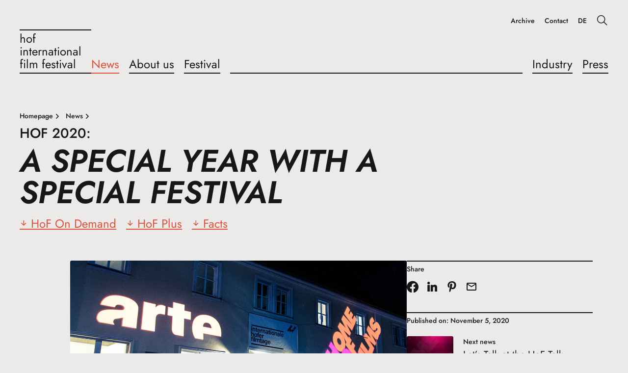

--- FILE ---
content_type: text/html; charset=UTF-8
request_url: https://www.hofer-filmtage.com/en/news/2020/hof-2020-a-special-year-with-a-special-festival
body_size: 6677
content:
<!DOCTYPE html>
<html lang="en">
<head>
  <title>HoF 2020: A Special Year with a Special Festival | Hof International Film Festival</title>
  <meta charset="utf-8" />
  <link rel="stylesheet" href="/assets/app.css?v=a4465eb" />
  <meta name="viewport" content="width=device-width, initial-scale=1" />

  <link rel="apple-touch-icon" sizes="180x180" href="/assets/icons/apple-touch-icon.png">
  <link rel="icon" type="image/png" sizes="32x32" href="/assets/icons/favicon-32x32.png">
  <link rel="icon" type="image/png" sizes="16x16" href="/assets/icons/favicon-16x16.png">
  <link rel="manifest" href="/assets/icons/site.webmanifest">
  <link rel="mask-icon" href="/assets/icons/safari-pinned-tab.svg" color="#5bbad5">
  <link rel="shortcut icon" href="/assets/icons/favicon.ico">
  <meta name="msapplication-TileColor" content="#da532c">
  <meta name="msapplication-config" content="/assets/icons/browserconfig.xml">
  <meta name="theme-color" content="#000000"><script type="application/ld+json">[{"@context":"https:\/\/schema.org","@type":"BreadcrumbList","itemListElement":[{"@type":"ListItem","position":1,"name":"Homepage","item":"https:\/\/www.hofer-filmtage.com\/en\/"},{"@type":"ListItem","position":2,"name":"News","item":"https:\/\/www.hofer-filmtage.com\/en\/news"},{"@type":"ListItem","position":3,"name":"HoF 2020: A Special Year with a Special Festival"}]}]</script><link href="https://www.hofer-filmtage.com/de/aktuelles/2020/hof-2020-ein-besonderes-jahr-mit-einem-besonderen-festival" rel="alternate" hreflang="de">
  <link href="https://www.hofer-filmtage.com/en/news/2020/hof-2020-a-special-year-with-a-special-festival" rel="canonical"></head>
<body>














<header class="hftHeader hftTypo__menu">
  <div class="hftHeader__container">
    <div class="hftHeader__row">
      <div class="hftHeader__brand">
          <a href="https://www.hofer-filmtage.com/en/" class="hftHeaderLogo hftTypo__menu hftHeader__brandLogo">
        <div class="hftHeaderLogo__brand">
      <span>Hof</span>
      <span>International</span>
      <span>Film Festival</span>
    </div>
  </a>

        <button class="hftHeader__brandWidget" aria-label="Menu">
          <svg width="24" height="24" viewBox="0 0 24 24"><use href="/assets/images/icons.svg#menu-24"></use></svg>
        </button>
      </div>

      <div class="hftHeader__nav">
        <div class="hftHeader__navPanel">
          <div class="hftHeader__navPrimary">
              <a href="https://www.hofer-filmtage.com/en/" class="hftHeaderLogo hftTypo__menu hftHeader__navLogo">
        <div class="hftHeaderLogo__brand">
      <span>Hof</span>
      <span>International</span>
      <span>Film Festival</span>
    </div>
  </a>

            <button class="hftHeader__navCloser" aria-label="Close">
              <svg width="24" height="24" viewBox="0 0 24 24"><use href="/assets/images/icons.svg#close-24"></use></svg>
            </button>
              <form class="hftHeaderSearch" action="https://www.hofer-filmtage.com/en/search" method="get" data-prompt-language="en" data-prompt-url="https://www.hofer-filmtage.com/api/search/prompt">
    <div class="hftHeaderSearch__widget">
      <input type="text" id="hftHeaderSearchField" class="hftHeaderSearch__widgetInput hftTypo__body" name="q" autoComplete="off" placeholder="Search"/>
      <label class="hftHeaderSearch__widgetLabel" for="hftHeaderSearchField">
        <span>Search</span>
        <svg class="hftHeaderSearch__widgetIcon close" width="16" height="16" viewBox="0 0 16 16"><use href="/assets/images/icons.svg#close-16"></use></svg>
        <svg class="hftHeaderSearch__widgetIcon search" width="16" height="16" viewBox="0 0 16 16"><use href="/assets/images/icons.svg#search-16"></use></svg>
      </label>
    </div>
  </form>

              <ul class="hftHeader__menu primary">
                <li class="hftHeader__menuItem">
    <a class="hftHeader__menuLink isActive" href="https://www.hofer-filmtage.com/en/news">
            <span>News</span>
    </a>
      </li>

                <li class="hftHeader__menuItem">
    <a class="hftHeader__menuLink" href="https://www.hofer-filmtage.com/en/about-us">
            <span>About us</span>
    </a>
      </li>

                <li class="hftHeader__menuItem">
    <a class="hftHeader__menuLink" href="https://www.hofer-filmtage.com/en/2025">
            <span>Festival</span>
    </a>
      </li>

                  <li class="hftHeader__menuDivider"></li>
            <li class="hftHeader__menuItem">
    <a class="hftHeader__menuLink" href="https://www.hofer-filmtage.com/en/industry">
            <span>Industry</span>
    </a>
      </li>

                <li class="hftHeader__menuItem">
    <a class="hftHeader__menuLink" href="https://www.hofer-filmtage.com/en/press">
            <span>Press</span>
    </a>
      </li>

      </ul>

          </div>

          
            <ul class="hftHeader__menu service">
          <li class="hftHeader__menuItem">
    <a class="hftHeader__menuLink" href="https://www.home-of-films.com/" rel="noopener noreferrer" target="_blank">
            <span>Archive</span>
    </a>
      </li>

          <li class="hftHeader__menuItem">
    <a class="hftHeader__menuLink" href="https://www.hofer-filmtage.com/en/contact">
            <span>Contact</span>
    </a>
      </li>

    
          <li class="hftHeader__menuItem">
        <a class="hftHeader__menuLink" href="https://www.hofer-filmtage.com/de/aktuelles/2020/hof-2020-ein-besonderes-jahr-mit-einem-besonderen-festival">
          DE
        </a>
      </li>
    
    
    <li class="hftHeader__menuItem icon search">
      <button class="hftHeader__menuSearchButton"><svg width="24" height="24" viewBox="0 0 24 24"><use href="/assets/images/icons.svg#search-24"></use></svg></button>
    </li>
  </ul>

            <ul class="hftHeader__menu meta">
          <li class="hftHeader__menuItem">
    <a class="hftHeader__menuLink">
            <span>Code of Ethics</span>
    </a>
      </li>

          <li class="hftHeader__menuItem">
    <a class="hftHeader__menuLink" href="https://www.hofer-filmtage.com/en/privacy">
            <span>Privacy</span>
    </a>
      </li>

          <li class="hftHeader__menuItem">
    <a class="hftHeader__menuLink" href="https://www.hofer-filmtage.com/en/imprint">
            <span>Imprint</span>
    </a>
      </li>

      </ul>

        </div>
      </div>
    </div>
  </div>
</header>

  

  
  <div class="hftStageTitle bare container">
    <div class="row">
      <div class="width-8@xl">
            
      <ul class="hftStageTitle__breadcrumbs hftTypo__tagline">
              <li class="hftStageTitle__breadcrumbsItem">
          <a class="hftStageTitle__breadcrumbsLink active" href="https://www.hofer-filmtage.com/en/">
            <span>Homepage</span>
            <svg width="16" height="16" viewBox="0 0 16 16"><use href="/assets/images/icons.svg#chevron-right-16"></use></svg>
          </a>
        </li>
              <li class="hftStageTitle__breadcrumbsItem">
          <a class="hftStageTitle__breadcrumbsLink active" href="https://www.hofer-filmtage.com/en/news">
            <span>News</span>
            <svg width="16" height="16" viewBox="0 0 16 16"><use href="/assets/images/icons.svg#chevron-right-16"></use></svg>
          </a>
        </li>
          </ul>
  

      <h1 class="hftStageTitle__headline text-upper" title="A Special Year with a Special Festival">
      <span class="tagline">HoF 2020:</span>
      <span class="hftTypo__jumboLarge">A Special Year with a Special Festival</span>
    </h1>
    <ul class="hftStageTitle__anchors hftTypo__menu"><li class="hftStageTitle__anchorsItem"><a class="hftIconLink" href="#hof-on-demand"><span class="hftIconLink__icon"><svg width="16" height="16" viewBox="0 0 16 16"><use href="/assets/images/icons.svg#arrow-down-16"></use></svg></span><span class="hftIconLink__label">HoF On Demand</span></a></li><li class="hftStageTitle__anchorsItem"><a class="hftIconLink" href="#hof-plus"><span class="hftIconLink__icon"><svg width="16" height="16" viewBox="0 0 16 16"><use href="/assets/images/icons.svg#arrow-down-16"></use></svg></span><span class="hftIconLink__label">HoF Plus</span></a></li><li class="hftStageTitle__anchorsItem"><a class="hftIconLink" href="#facts"><span class="hftIconLink__icon"><svg width="16" height="16" viewBox="0 0 16 16"><use href="/assets/images/icons.svg#arrow-down-16"></use></svg></span><span class="hftIconLink__label">Facts</span></a></li></ul>
      </div>
    </div>
  </div>


  <div class="hftSection__block container">
    <div class="hftColumns__row row">
      <div class="hftColumns__col width-8@lg offset-1@xl width-7@xl">
          <figure class="hftMedia hftSection__element">
            <div class="hftImage__wrap responsive" style="padding-bottom: 56.25%;"><img class="hftImage" width="1280" height="720" alt="arte - HOF IFF Main Sponsor" data-srcset="https://www.hofer-filmtage.com/files/images/news/2020/11/2020-filmtage-atmosphaere-02.jpg 1280w"><noscript><img src="https://www.hofer-filmtage.com/files/images/news/2020/11/2020-filmtage-atmosphaere-02.jpg" width="1280" height="720" alt="arte - HOF IFF Main Sponsor"></noscript></div>

    
      </figure>
  <div class="hftSection__element hftTypo">
    <p>Even the longest film festival comes to an end. After 13 days, the final scene of the successful <strong>double feature of the 54th Hof International Film Festival</strong> came to a close on Sunday, 1 November 2020. The artistic director Thorsten Schaumann and his team were creative in the planning and implementation. Thus, it was the combination of both physical and online events that enabled optimal flexibility in the implementation and adaptation to the constantly changing hygiene rules.</p>

<p>From 20 – 25 October 2020, 71 feature films and 54 short films celebrated their premieres, as in previous years, in the cinemas in Hof and also as live streams. In order to also show the diversity of the cinema and to keep the number of premieres stable, there were two additional venues, the banquet hall of the Freiheitshalle and the Bürgergesellschaft.</p>
  </div>
      </div>
      <div class="hftColumns__col width-4@lg width-3@xxl">
            
  <div class="hftAside__note hftSection__element">
    <h3 class="hftTypo__tagline mt-none mb-12">Share</h3>
      <ul class="hftSharer">
          <li class="hftSharer__item">
        <a class="hftSharer__link" href="https://www.facebook.com/sharer/sharer.php?u=https%3A%2F%2Fwww.hofer-filmtage.com%2Fen%2Fnews%2F2020%2Fhof-2020-a-special-year-with-a-special-festival" target="_blank">
          <svg width="24" height="24" viewBox="0 0 24 24"><use href="/assets/images/icons.svg#facebook-24"></use></svg>
        </a>
      </li>
          <li class="hftSharer__item">
        <a class="hftSharer__link" href="https://www.linkedin.com/shareArticle?url=https%3A%2F%2Fwww.hofer-filmtage.com%2Fen%2Fnews%2F2020%2Fhof-2020-a-special-year-with-a-special-festival" target="_blank">
          <svg width="24" height="24" viewBox="0 0 24 24"><use href="/assets/images/icons.svg#linkedin-24"></use></svg>
        </a>
      </li>
          <li class="hftSharer__item">
        <a class="hftSharer__link" href="https://pinterest.com/pin/create/button/?url=https%3A%2F%2Fwww.hofer-filmtage.com%2Fen%2Fnews%2F2020%2Fhof-2020-a-special-year-with-a-special-festival" target="_blank">
          <svg width="24" height="24" viewBox="0 0 24 24"><use href="/assets/images/icons.svg#pinterest-24"></use></svg>
        </a>
      </li>
          <li class="hftSharer__item">
        <span id="69724502486cb"></span><script>document.getElementById("69724502486cb").innerHTML = "<n pynff=\"usgFunere__yvax\" uers=\"znvygb:?fhowrpg=UbS%202020%3N%20N%20Fcrpvny%20Lrne%20jvgu%20n%20Fcrpvny%20Srfgviny&nzc;obql=UbS%202020%3N%20N%20Fcrpvny%20Lrne%20jvgu%20n%20Fcrpvny%20Srfgviny%0Nuggcf%3N%2S%2Sjjj.ubsre-svyzgntr.pbz%2Sra%2Sarjf%2S2020%2Subs-2020-n-fcrpvny-lrne-jvgu-n-fcrpvny-srfgviny\" gnetrg=\"_oynax\">\n          <fit jvqgu=\"24\" urvtug=\"24\" ivrjObk=\"0 0 24 24\"><hfr uers=\"/nffrgf/vzntrf/vpbaf.fit#znvy-24\"></hfr></fit>\n        </n>".replace(/[a-zA-Z]/g, function(c) {return String.fromCharCode((c<="Z"?90:122)>=(c=c.charCodeAt(0)+13)?c:c-26);});</script>
      </li>
      </ul>

  </div>

  
  <div class="hftAside__note hftSection__element">
    <h3 class="hftTypo__tagline mt-none mb-12">Published on: November 5, 2020</h3>
                    <a class="hftNews__asideLink" href="https://www.hofer-filmtage.com/en/news/2020/lets-talk-at-the-hof-talk-rendezvous">
    <figure class="hftNews__asideFigure">
      <div class="hftNews__asideImage">
        <div class="hftImage__wrap responsive" style="padding-bottom: 100%;"><img class="hftImage" width="120" height="120" alt="Livestream HoF Talk Rendezvous" data-srcset="https://www.hofer-filmtage.com/files/images/~/news/2020/11/_thumbMd/hof-talk-rendezvous-01.jpg 120w"><noscript><img src="https://www.hofer-filmtage.com/files/images/~/news/2020/11/_thumbMd/hof-talk-rendezvous-01.jpg" width="120" height="120" alt="Livestream HoF Talk Rendezvous"></noscript></div>
      </div>
      <figcaption class="hftNews__asideCaption">
        <p class="hftTypo__tagline">Next news</p>
        <p>Let’s Talk at the HoF Talk Rendezvous</p>
      </figcaption>
    </figure>
  </a>

                          <a class="hftNews__asideLink" href="https://www.hofer-filmtage.com/en/news/2020/oscar-submission-and-tomorrow-the-entire-world-in-german-cinemas">
    <figure class="hftNews__asideFigure">
      <div class="hftNews__asideImage">
        <div class="hftImage__wrap responsive" style="padding-bottom: 100%;"><img class="hftImage" width="120" height="120" alt="AND TOMORROW THE ENTIRE WORLD" data-srcset="https://www.hofer-filmtage.com/files/images/~/news/2020/10/_thumbMd/und-morgen-die-ganze-welt-04.jpg 120w"><noscript><img src="https://www.hofer-filmtage.com/files/images/~/news/2020/10/_thumbMd/und-morgen-die-ganze-welt-04.jpg" width="120" height="120" alt="AND TOMORROW THE ENTIRE WORLD"></noscript></div>
      </div>
      <figcaption class="hftNews__asideCaption">
        <p class="hftTypo__tagline">Previous news</p>
        <p>Oscar®-Submission AND TOMORROW THE ENTIRE WORLD in German Cinemas</p>
      </figcaption>
    </figure>
  </a>

            </div>

              </div>
    </div>
  </div>

  
<section id="hof-on-demand" class="hftSection" >
  <div class="hftSection__head container">
    <h2 class="hftSection__headLine hftTypo__headingLargest text-upper mv-none">HoF On Demand</h2></div>

  <div class="hftSection__block container">
              <div class="row">
          <div class="width-12 offset-1@lg width-7@lg">
              <div class="hftSection__element hftTypo">
    <p>Starting with the premiere in the cinema, all films could be watched online for the first time in the German festival landscape. There were extras to the many films, such as a short intro and Q&amp;As from the directors. <strong>There was a total of approx. 17,000 online views.</strong> This number is within the expected range and clearly shows that a film exploitation as a physical screening and a digital screening can complement and not cannibalize each other. It was important to have an online offer with HoF On Demand to reach an audience that did not have the opportunity to come to Hof this year. At the same time new viewers could be addressed with the offer and be made curious about the diverse HoF program. The films got a great chance to be really seen.<br /></p>
  </div>

          </div>
        </div>
          </div></section>

<section id="hof-plus" class="hftSection" >
  <div class="hftSection__head container">
    <h2 class="hftSection__headLine hftTypo__headingLargest text-upper mv-none">HoF Plus</h2></div>

  
  <div class="hftSection__block container">
    <div class="hftColumns__row hftColumns__asideRow row">
      <div class="hftColumns__col width-7@md offset-1@lg width-7@lg">
          <div class="hftSection__element hftTypo">
    <p>The <strong>program HoF PLUS</strong> with current topics and new formats, such as the discussion rounds "KiNot" and "Generations in the Cinema", was completely digitally reproduced. The focus was on the interactive participation of the viewers. There was a party substitute for the late evening too: As the first festival ever, the Hof International Film Festival produced the live-streamed, interactive late-night talk "GASTHoF". Last year's successful speed pitch "7 Minutes", for which filmmakers could submit their projects, also took place virtually. All major award ceremonies were also streamed live.<br /></p>
  </div>
      <div class="hftTeaserGrid element span-1">
      
<div class="hftTeaserGrid__item">
  <figure class="hftTiles__cite">
    <blockquote class="hftTypo__heading">
      <p>“The final scene of the 54th Hof International Film Festival is in the can. And we are all pretty overwhelmed. All the more so, I am happy that the concept Double Feature was a success. Many thanks to everyone who trusted us and made the festival possible, especially in this special year. The overwhelming response from the industry and the filmmakers is confirmation and incentive to continue. Because now is the time to try out new things. We are all ready to continue with heartfelt passion. In this »Year of Challenges« HoF could once again be the Home of Films, the family festival of film. There were still a few things that may not have run smoothly. But in this sense, we did it. Let's look ahead together. With great passion, I say again and again: Cinema lives!” </p>    </blockquote>

          <figcaption class="hftTiles__citeCaption">
        <dl class="hftTiles__citeAuthor">
          <dt>Thorsten Schaumann</dt>          <dd>Artistic director</dd>        </dl>
      </figcaption>
      </figure>
</div>
    </div>
        </div>
      <div class="hftColumns__col width-5@md width-4@lg width-3@xl">
        

<div class="hftAside__note hftSection__element">
      <h3 class="hftTypo__tagline mt-none mb-12">Recordings</h3>
        <div class="hftTypo"><p>All recorded livestreams, awards ceremonies and discussions rounds are available on the <a href="https://www.youtube.com/c/InternationaleHoferFilmtage/" target="_blank" rel="noreferrer noopener">» YouTube channel</a> of the Hof International Film Festival.</p></div>
  
  </div>
      </div>
    </div>
  </div>
</section>

<section id="facts" class="hftSection" >
  <div class="hftSection__head container">
    <h2 class="hftSection__headLine hftTypo__headingLargest text-upper mv-none">Facts</h2></div>

  <div class="hftSection__block container">
              <div class="row">
          <div class="width-12 offset-1@lg width-7@lg">
              <div class="hftSection__element hftTypo">
    <p>The 54th Hof International Film Festivals Facts:</p>
  </div>

          </div>
        </div>
          </div>
<div class="hftColumns hftSection__block container">
  <div class="hftColumns__row row">
          <div class="hftColumns__col width-6@md offset-1@xl width-5@xl">
          <div class="hftSection__element hftTypo">
    <ul><li>Total duration 13 days (6 days attendance + 7 days digital)</li><li>An average of 4,700 admissions in 5 days</li><li>Seat load factor of 42% (with a corona-induced maximum seat load factor of approx. 25% compared with the average seat load factor in previous years (1,538)</li><li>Two additional venues: the banquet hall of the Freiheitshalle and the Bürgergesellschaft</li><li>Constant number of premieres as in previous years due to venue expansion</li><li>On five consecutive evenings a premiere including a Q&amp;A was streamed live from the cinema, including the opening</li><li>Films available online from the cinema premiere</li><li>The IHF was the first film festival in Germany to show all films in the cinema and also online on demand.</li><li>approx. 17,000 views on HoF On Demand</li></ul>
  </div>
      </div>
          <div class="hftColumns__col width-6@md width-5@xl">
          <div class="hftSection__element hftTypo">
    <ul><li>As the first festival ever, the IHF produced its own interactive, live-streamed late-night talk, the "GASTHoF", on 9 consecutive evenings.</li><li>HoF PLUS, supporting program with current topics from the industry, completely digital</li><li>Discussions with directors, 6 moderated club discussions partly live streamed</li><li>New formats for HoF PLUS: KiNote – Short talks about the cinema as a cultural location: Getting youth back to the cinema as well as Generations in Cinema - Two filmmakers from different generations talk about the films they present at the festival</li><li>7 Minutes Speed Pitch – 5 mentors and 5 young filmmakers have 7 minutes to pitch their projects and 7 minutes of feedback took place virtually as a closed event</li><li>approx. 6 hours per day of specially produced content about the festival with 6,500 views.</li></ul>
  </div>
      </div>
      </div>
</div>
</section>





<footer class="hftFooter hftTypo__tagline container">
  <a class="hftFooter__logo" href="https://www.hofer-filmtage.com/en/" title="Home of Films">
    <svg width="128" height="128" viewBox="0 0 128 128"><use href="/assets/images/icons.svg#logo-hof-128x128"></use></svg>
  </a>

  <div class="row">
    <div class="width-3@md">
      <div class="hftFooter__column">
        <address class="hftFooter__address"><p>Internationale Hofer Filmtage<br />Cine Center Hof e.V.<br />Altstadt 8<br />95028 Hof</p>
<p><span id="69724502486e8"></span><script>document.getElementById("69724502486e8").innerHTML = "<n uers=\"znvygb:vasb@ubsre-svyzgntr.pbz\">vasb@ubsre-svyzgntr.pbz</n>".replace(/[a-zA-Z]/g, function(c) {return String.fromCharCode((c<="Z"?90:122)>=(c=c.charCodeAt(0)+13)?c:c-26);});</script></p>
<p>+49 (0) 9281 85440<br />+49 (0) 9281 18816</p></address>
          <ul class="hftFooter__menu meta">
          <li class="hftFooter__menuItem">
        <a class="hftFooter__menuLink">
          <svg width="16" height="16" viewBox="0 0 16 16"><use href="/assets/images/icons.svg#arrow-right-16"></use></svg>          <span>Code of Ethics</span>
        </a>
              </li>
          <li class="hftFooter__menuItem">
        <a class="hftFooter__menuLink" href="https://www.hofer-filmtage.com/en/accessibility">
          <svg width="16" height="16" viewBox="0 0 16 16"><use href="/assets/images/icons.svg#arrow-right-16"></use></svg>          <span>Accessibility</span>
        </a>
              </li>
          <li class="hftFooter__menuItem">
        <a class="hftFooter__menuLink" href="https://www.hofer-filmtage.com/en/privacy">
          <svg width="16" height="16" viewBox="0 0 16 16"><use href="/assets/images/icons.svg#arrow-right-16"></use></svg>          <span>Privacy</span>
        </a>
              </li>
          <li class="hftFooter__menuItem">
        <a class="hftFooter__menuLink" href="https://www.hofer-filmtage.com/en/imprint">
          <svg width="16" height="16" viewBox="0 0 16 16"><use href="/assets/images/icons.svg#arrow-right-16"></use></svg>          <span>Imprint</span>
        </a>
              </li>
      </ul>

      </div>
    </div>

          <div class="width-6 width-3@md width-2@xl">
        <div class="hftFooter__column continue">
            <ul class="hftFooter__menu pages">
          <li class="hftFooter__menuItem">
        <a class="hftFooter__menuLink" href="https://www.hofer-filmtage.com/en/news">
                    <span>News</span>
        </a>
                      
              </li>
          <li class="hftFooter__menuItem">
        <a class="hftFooter__menuLink" href="https://www.hofer-filmtage.com/en/about-us">
                    <span>About us</span>
        </a>
                          <ul class="hftFooter__menu anchors">
              <li class="hftFooter__menuItem">
          <a class="hftFooter__menuLink" href="https://www.hofer-filmtage.com/en/about-us#film-awards">
            <svg width="16" height="16" viewBox="0 0 16 16"><use href="/assets/images/icons.svg#arrow-right-16"></use></svg>
            <span>Film Awards</span>
          </a>
        </li>
              <li class="hftFooter__menuItem">
          <a class="hftFooter__menuLink" href="https://www.hofer-filmtage.com/en/about-us#retrospective">
            <svg width="16" height="16" viewBox="0 0 16 16"><use href="/assets/images/icons.svg#arrow-right-16"></use></svg>
            <span>Retrospective</span>
          </a>
        </li>
              <li class="hftFooter__menuItem">
          <a class="hftFooter__menuLink" href="https://www.hofer-filmtage.com/en/about-us#hof-plus">
            <svg width="16" height="16" viewBox="0 0 16 16"><use href="/assets/images/icons.svg#arrow-right-16"></use></svg>
            <span>HoF Plus</span>
          </a>
        </li>
              <li class="hftFooter__menuItem">
          <a class="hftFooter__menuLink" href="https://www.hofer-filmtage.com/en/about-us#artistic-director">
            <svg width="16" height="16" viewBox="0 0 16 16"><use href="/assets/images/icons.svg#arrow-right-16"></use></svg>
            <span>Artistic Director</span>
          </a>
        </li>
              <li class="hftFooter__menuItem">
          <a class="hftFooter__menuLink" href="https://www.hofer-filmtage.com/en/about-us#soccer">
            <svg width="16" height="16" viewBox="0 0 16 16"><use href="/assets/images/icons.svg#arrow-right-16"></use></svg>
            <span>Soccer</span>
          </a>
        </li>
          </ul>
  
              </li>
          <li class="hftFooter__menuItem">
        <a class="hftFooter__menuLink" href="https://www.hofer-filmtage.com/en/contact">
                    <span>Contact</span>
        </a>
                          <ul class="hftFooter__menu anchors">
              <li class="hftFooter__menuItem">
          <a class="hftFooter__menuLink" href="https://www.hofer-filmtage.com/en/contact#contacts">
            <svg width="16" height="16" viewBox="0 0 16 16"><use href="/assets/images/icons.svg#arrow-right-16"></use></svg>
            <span>Contacts</span>
          </a>
        </li>
              <li class="hftFooter__menuItem">
          <a class="hftFooter__menuLink" href="https://www.hofer-filmtage.com/en/contact#theaters">
            <svg width="16" height="16" viewBox="0 0 16 16"><use href="/assets/images/icons.svg#arrow-right-16"></use></svg>
            <span>Theaters</span>
          </a>
        </li>
              <li class="hftFooter__menuItem">
          <a class="hftFooter__menuLink" href="https://www.hofer-filmtage.com/en/contact#contact-form">
            <svg width="16" height="16" viewBox="0 0 16 16"><use href="/assets/images/icons.svg#arrow-right-16"></use></svg>
            <span>Contact Form</span>
          </a>
        </li>
          </ul>
  
              </li>
      </ul>

        </div>
      </div>
          <div class="width-6 width-3@md width-2@xl">
        <div class="hftFooter__column">
            <ul class="hftFooter__menu pages">
          <li class="hftFooter__menuItem">
        <a class="hftFooter__menuLink" href="https://www.hofer-filmtage.com/en/industry">
                    <span>Industry</span>
        </a>
                          <ul class="hftFooter__menu anchors">
              <li class="hftFooter__menuItem">
          <a class="hftFooter__menuLink" href="https://www.hofer-filmtage.com/en/industry#advertising-and-sponsorship">
            <svg width="16" height="16" viewBox="0 0 16 16"><use href="/assets/images/icons.svg#arrow-right-16"></use></svg>
            <span>Advertising and Sponsorship</span>
          </a>
        </li>
          </ul>
  
              </li>
          <li class="hftFooter__menuItem">
        <a class="hftFooter__menuLink" href="https://www.hofer-filmtage.com/en/press">
                    <span>Press</span>
        </a>
                          <ul class="hftFooter__menu anchors">
              <li class="hftFooter__menuItem">
          <a class="hftFooter__menuLink" href="https://www.hofer-filmtage.com/en/press#press-releases">
            <svg width="16" height="16" viewBox="0 0 16 16"><use href="/assets/images/icons.svg#arrow-right-16"></use></svg>
            <span>Press Releases</span>
          </a>
        </li>
              <li class="hftFooter__menuItem">
          <a class="hftFooter__menuLink" href="https://www.hofer-filmtage.com/en/press#press-photos">
            <svg width="16" height="16" viewBox="0 0 16 16"><use href="/assets/images/icons.svg#arrow-right-16"></use></svg>
            <span>Press Photos</span>
          </a>
        </li>
              <li class="hftFooter__menuItem">
          <a class="hftFooter__menuLink" href="https://www.hofer-filmtage.com/en/press#press-server">
            <svg width="16" height="16" viewBox="0 0 16 16"><use href="/assets/images/icons.svg#arrow-right-16"></use></svg>
            <span>Press Server</span>
          </a>
        </li>
          </ul>
  
              </li>
          <li class="hftFooter__menuItem">
        <a class="hftFooter__menuLink" href="https://www.home-of-films.com/" rel="noopener noreferrer" target="_blank">
                    <span>Archive</span>
        </a>
              </li>
      </ul>

        </div>
      </div>
    
    <div class="hftFooter__filler"></div>
    <div class="width-3@md width-2@xl">
      <div class="hftFooter__column">
        <div class="hftFooter__socialGroup">Social Media</div>
          <ul class="hftFooter__socialMenu">
          <li class="hftFooter__socialItem">
        <a class="hftFooter__socialLink" href="https://www.youtube.com/c/InternationaleHoferFilmtage" title="YouTube" rel="noopener noreferrer" target="_blank">
          <svg width="24" height="24" viewBox="0 0 24 24"><use href="/assets/images/icons.svg#youtube-24"></use></svg>
        </a>
      </li>
          <li class="hftFooter__socialItem">
        <a class="hftFooter__socialLink" href="https://www.tiktok.com/@hoferfilmtage" title="TikTok" rel="noopener noreferrer" target="_blank">
          <svg width="24" height="24" viewBox="0 0 24 24"><use href="/assets/images/icons.svg#tiktok-24"></use></svg>
        </a>
      </li>
          <li class="hftFooter__socialItem">
        <a class="hftFooter__socialLink" href="https://www.instagram.com/hoferfilmtage/" title="Instagram" rel="noopener noreferrer" target="_blank">
          <svg width="24" height="24" viewBox="0 0 24 24"><use href="/assets/images/icons.svg#instagram-24"></use></svg>
        </a>
      </li>
          <li class="hftFooter__socialItem">
        <a class="hftFooter__socialLink" href="https://www.facebook.com/hoferfilmtage/" title="Facebook" rel="noopener noreferrer" target="_blank">
          <svg width="24" height="24" viewBox="0 0 24 24"><use href="/assets/images/icons.svg#facebook-24"></use></svg>
        </a>
      </li>
      </ul>


        <div class="hftFooter__socialGroup">Social Spaces</div>
          <ul class="hftFooter__menu meta">
          <li class="hftFooter__menuItem">
        <a class="hftFooter__menuLink" href="http://www.galeriehaus.com/" rel="noopener noreferrer" target="_blank">
          <svg width="16" height="16" viewBox="0 0 16 16"><use href="/assets/images/icons.svg#arrow-right-16"></use></svg>          <span>Gallery House</span>
        </a>
              </li>
          <li class="hftFooter__menuItem">
        <a class="hftFooter__menuLink" href="https://www.home-of-films.com/" rel="noopener noreferrer" target="_blank">
          <svg width="16" height="16" viewBox="0 0 16 16"><use href="/assets/images/icons.svg#arrow-right-16"></use></svg>          <span>Freunde der Internationalen Hofer Filmtage e.V.</span>
        </a>
              </li>
      </ul>

      </div>
    </div>
  </div>

  <div class="hftFooter__copyright">
    <div>2026 Cine Center Hof e.V.</div>
    <div>Kino lebt!</div>
  </div>
</footer>

<script src="/assets/app.js?v=a4465eb" defer></script>
<script>
  var _paq = window._paq = window._paq || [];
  _paq.push(['setDomains', ['*.hofer-filmtage.com']]);
  _paq.push(['trackPageView']);
  _paq.push(['enableLinkTracking']);
  (function() {
    var u='https://matomo.hofer-filmtage.com/';
    _paq.push(['setTrackerUrl', u+'matomo.php']);
    _paq.push(['setSiteId', '1']);
    var d=document, g=d.createElement('script'), s=d.getElementsByTagName('script')[0];
    g.async=true; g.src=u+'matomo.js?v=2'; s.parentNode.insertBefore(g,s);
  })();
</script>

</body>
</html>


--- FILE ---
content_type: text/css
request_url: https://www.hofer-filmtage.com/assets/app.css?v=a4465eb
body_size: 11445
content:
*,:after,:before{box-sizing:border-box}body{-webkit-text-size-adjust:100%;-webkit-tap-highlight-color:rgba(0,0,0,0);font-smoothing:antialiased;background-color:var(--hft-color-background);color:var(--hft-color-text);font-family:HFTSans,-apple-system,BlinkMacSystemFont,Segoe UI,Roboto,Helvetica Neue,Arial,sans;font-size:var(--hft-font-size-body);font-weight:400;line-height:1.5;overflow-anchor:none;overflow-wrap:anywhere;text-align:left}body,hr{margin:0}hr{border:0}h1,h2,h3,h4,h5,h6,p{margin-bottom:16px;margin-top:0}abbr[title]{cursor:help;-webkit-text-decoration:underline dotted;text-decoration:underline dotted;-webkit-text-decoration-skip-ink:none;text-decoration-skip-ink:none}address{font-style:normal;line-height:inherit;margin-bottom:1rem}ol,ul{padding-left:2rem}dl,ol,ul{margin-bottom:1rem;margin-top:0}ol ol,ol ul,ul ol,ul ul{margin-bottom:0}dt{font-weight:400}dd{margin-bottom:.5rem;margin-left:0}blockquote{margin:0 0 1rem}b,strong{font-weight:600}a{color:unset;text-decoration:unset}a:not([href]):not([class]),a:not([href]):not([class]):hover{color:inherit;text-decoration:none}figure{margin:0}dialog,img,svg{display:block}dialog{background-color:unset;border:none;color:inherit;height:unset;max-height:unset;max-width:unset;padding:unset;width:unset}dialog::-ms-backdrop{display:none}dialog::backdrop{display:none}button,input,optgroup,select,textarea{font-family:inherit;font-size:inherit;line-height:inherit;margin:0}@font-face{font-family:HFTSans;font-style:normal;font-weight:400;src:url(fonts/jost-regular.woff2) format("woff2"),url(fonts/jost-regular.woff) format("woff"),url(fonts/jost-regular.ttf) format("ttf")}@font-face{font-family:HFTSans;font-style:normal;font-weight:700;src:url(fonts/jost-500.woff2) format("woff2"),url(fonts/jost-500.woff) format("woff"),url(fonts/jost-500.ttf) format("ttf")}@font-face{font-family:HFTSans;font-style:italic;font-weight:700;src:url(fonts/jost-600-italic.woff2) format("woff2"),url(fonts/jost-600-italic.woff) format("woff"),url(fonts/jost-600-italic.ttf) format("ttf")}body{font-smooth:always;-webkit-font-smoothing:antialiased;-moz-osx-font-smoothing:grayscale;text-rendering:optimizeLegibility}:root{--hft-font-size-jumbo-large:min(64px,max(32px,32px + (100vw - 576px) * 32/703.98));--hft-font-size-jumbo:min(54px,max(28px,28px + (100vw - 576px) * 26/703.98));--hft-font-size-heading-largest:min(48px,max(28px,28px + (100vw - 576px) * 20/703.98));--hft-font-size-heading-large:min(34px,max(24px,24px + (100vw - 576px) * 10/703.98));--hft-font-size-heading:min(28px,max(20px,20px + (100vw - 576px) * 8/703.98));--hft-font-size-heading-small:22px;--hft-font-size-menu:17px;--hft-font-size-body:17px;--hft-font-size-small:14px;--hft-rgb-black:0,0,0;--hft-rgb-gray-lighter:222,220,220;--hft-rgb-gray-light:202,200,200;--hft-rgb-white:255,255,255;--hft-color-black:rgb(var(--hft-rgb-black));--hft-color-white:rgb(var(--hft-rgb-white));--hft-color-background:#ebeae8;--hft-color-text:#171717;--hft-color-primary:#dd533e;--hft-color-primary-hover:#36b8ea;--hft-rgb-background:235,234,232;--hft-rgb-chip-background:var(--hft-rgb-white);--hft-grid-container-padding:16px;--hft-grid-container-max-width:1920px;--hft-grid-gap:32px}@media(min-width:768px){:root{--hft-font-size-menu:22px;--hft-font-size-body:19px}}@media(min-width:1280px){:root{--hft-font-size-menu:24px;--hft-font-size-body:20px}}@media(min-width:992px){:root{--hft-grid-container-padding:24px}}@media(min-width:1280px){:root{--hft-grid-container-padding:40px}}:root{--hft-gutter-x:20px;--hft-gutter-y:0;--hft-header-height:115px}@media(min-width:768px){:root{--hft-gutter-x:30px;--hft-gutter-y:0;--hft-header-height:174px}}@media(min-width:992px){:root{--hft-header-height:185px}}@-webkit-keyframes hftFadeIn{0%{opacity:0;visibility:inherit}to{opacity:1}}@keyframes hftFadeIn{0%{opacity:0;visibility:inherit}to{opacity:1}}@-webkit-keyframes hftFadeOut{0%{opacity:1;visibility:inherit}to{opacity:0}}@keyframes hftFadeOut{0%{opacity:1;visibility:inherit}to{opacity:0}}@-webkit-keyframes fadeIn{0%{opacity:0;visibility:inherit}to{opacity:1}}@keyframes fadeIn{0%{opacity:0;visibility:inherit}to{opacity:1}}@-webkit-keyframes fadeOut{0%{opacity:1;visibility:inherit}to{opacity:0;visibility:hidden}}@keyframes fadeOut{0%{opacity:1;visibility:inherit}to{opacity:0;visibility:hidden}}.hftAside__note{border-top:2px solid;padding:4px 0 0}.hftAside__noteLinks{list-style:none;margin:10px 0 0;padding:0}.hftAside__noteLinks>li{margin:0 0 8px}.hftAside__noteLinks>li:last-child{margin-bottom:0}.hftAside__sponsors{list-style:none;margin:0;padding:0}.hftAside__sponsorsItem{margin:0 0 10px}.hftAside__sponsorsLink{background:#fff;border-radius:3px;display:block}.hftAside__sponsorsImage{margin:0 auto;max-width:300px}.hftAside__ad{text-align:right}.hftAside__adLink{--hft-header-height:$hft-border-radius;background:#dd533e;display:block;margin-bottom:5px}.hftAside__adVideo{aspect-ratio:680/272;display:block;height:auto;-o-object-fit:cover;object-fit:cover;width:100%}.hftAside__adInfo{align-items:center;color:inherit;display:inline-flex;opacity:.4;text-decoration:none}.hftAside__adInfo svg{-webkit-transform:rotate(180deg);transform:rotate(180deg)}.hftAwardWinners{display:flex;flex-flow:row wrap;list-style:none;margin:-10px;padding:0}.hftAwardWinners__item{padding:10px;width:100%}.hftAwardWinners__caption{margin-top:10px}.hftAwardWinners__headline{margin-bottom:.1em}@media(min-width:576px){.hftAwardWinners__item{width:50%}}@media(min-width:768px){.hftAwardWinners__item{width:33.333%}}.hftButton{background:#dd533e;border:none;border-radius:3px;color:#ebeae8;cursor:pointer;line-height:2.4em;outline:none;padding:0;transition:color .1s;width:100%}.hftButton:not(:disabled):hover{background:#36b8ea}.hftButton:disabled{background:#c2bfbe;opacity:.4;pointer-events:none}.hftTypo a.hftButton{color:#ebeae8;text-decoration:none}.hftTypo a.hftButton:not(:disabled):hover{color:#ebeae8}.hftButton__chip{background:rgb(var(--hft-rgb-chip-background));border-radius:4px;cursor:pointer;min-height:96px;overflow:hidden}.hftButton__chip>img{border-radius:3px;height:auto;-o-object-fit:cover;object-fit:cover;width:96px}.hftButton__chip>div{padding:8px 16px}.hftButton__calendar{background:rgb(var(--hft-rgb-chip-background));border-radius:4px;gap:16px;padding:12px}.hftButton__calendar .action{color:#dd533e;text-decoration:underline;transition:color .1s}.hftButton__calendar:hover .action{color:#36b8ea}.hftButton__calendar+.hftButton__calendar,.hftButton__chip+.hftButton__calendar{margin-top:5px}.hftButton__calendarIcon{background:rgb(var(--hft-rgb-white));border-radius:5px;box-shadow:0 0 4px rgba(0,0,0,.1);padding:12px 5px 2px;position:relative;text-align:center;text-transform:uppercase;width:84px}.hftButton__calendarIcon:after,.hftButton__calendarIcon:before{background:rgb(var(--hft-rgb-white));border-radius:4px;box-shadow:0 0 4px rgba(0,0,0,.1);content:"";height:10px;left:calc(50% - 3px);position:absolute;top:-5px;width:6px;z-index:1}.hftButton__calendarIcon:before{margin-left:-10px}.hftButton__calendarIcon:after{margin-left:10px}.hftButton__calendarIcon>div:first-child:before{background:#c73320;border-radius:5px 5px 0 0;content:"";height:10px;left:0;position:absolute;right:0;top:0}.hftButton__calendarIcon>*{line-height:1.2em!important}.hftColumns__row{margin-bottom:-20px}.hftColumns__col{margin-bottom:20px}@media(min-width:1280px){.hftColumns__asideRow>:first-child{width:55.555555%}.hftColumns__asideRow>:last-child{width:27.777777%}}.hftDownloads{list-style:none;margin:0;padding:0}.hftDownloads__link{border-top:3px solid #171717;color:#dd533e;display:flex;flex-flow:row nowrap;padding:24px 0;text-decoration:none;transition:color .1s}:last-child>.hftDownloads__link{border-bottom:3px solid #171717}.hftDownloads__link>svg{flex:0 0 auto}.hftDownloads__header{flex:1;margin:0 8px}.hftDownloads__headerInfo{color:#171717}.hftDownloads__headerInfo.hftTypo{margin-top:8px}.hftDownloads__headerInfo span{background:#c2bfbe;border-radius:3px;color:#ebeae8;padding:2px 8px;text-transform:uppercase;vertical-align:baseline}.hftFooter{margin-top:100px}.hftFooter__logo{display:inline-block}.hftFooter__column{border-top:2px solid #171717;padding:20px 0 0}.hftFooter__filler{flex:1}.hftFooter__filler:before{border-top:2px solid #171717;content:"";display:block}@media(max-width:767.98px){.hftFooter__column{padding:20px 0}}@media(max-width:1279.98px){.hftFooter__filler{display:none}}.hftFooter__address a{color:inherit;text-decoration:none;transition:color .1s}.hftFooter__address a:hover{color:#36b8ea}.hftFooter__menu{list-style:none;margin:0;padding:0}.pages>.hftFooter__menuItem{margin-bottom:1em}.pages>.hftFooter__menuItem:last-child{margin-bottom:0}.hftFooter__menuLink{align-items:flex-start;color:#171717;display:flex;flex-flow:row nowrap;text-decoration:none;transition:color .1s}.hftFooter__menuLink svg{flex:0 0 auto;margin:3px 5px 0 0}.hftFooter__copyright{border-top:2px solid #171717;display:flex;flex-flow:row nowrap;justify-content:space-between;margin:20px 0 0;padding:20px 0}.hftFooter__socialGroup{margin:20px 0 5px}.hftFooter__socialGroup:first-child{margin-top:0}.hftFooter__socialMenu{display:flex;flex-flow:row nowrap;list-style:none;margin:0 0 0 -8px;padding:0}.hftFooter__socialLink{color:#171717;display:block;padding:2px 8px;transition:color .1s}.hftGalleryMasonry{display:grid;gap:10px;grid-template-columns:repeat(12,1fr)}.hftGalleryMasonry__item{margin:0;position:relative}.hftGalleryMasonry__item:before{content:"";display:block;height:0}.hftGalleryMasonry__item.span-6{grid-column-end:span 6}.hftGalleryMasonry__item.span-6:before{padding-bottom:60%}.hftGalleryMasonry__item.span-12{grid-column-end:span 12}.hftGalleryMasonry__item.span-12:before{padding-bottom:40%}.hftGalleryMasonry__item>.hftGalleryMasonry__image{border-radius:3px;bottom:0;left:0;position:absolute;right:0;top:0}@media(min-width:768px){.hftGalleryMasonry{gap:20px}}.container{margin-left:auto;margin-right:auto;max-width:var(--hft-grid-container-max-width);padding-left:var(--hft-grid-container-padding);padding-right:var(--hft-grid-container-padding);width:100%}.row{--gap:var(--hft-grid-gap);display:flex;flex-flow:row wrap;gap:var(--hft-grid-gap)}.row>*{width:100%}.hftIconLink{align-items:flex-start;color:var(--hft-color-primary);cursor:pointer;display:inline-flex;flex-flow:row nowrap;line-height:1.3em;position:relative;text-decoration:underline;text-decoration-thickness:2px;text-underline-offset:4px;transition:color .1s}.hftIconLink:hover{color:var(--hft-color-primary-hover)}.hftIconLink.isActive{color:var(--hft-color-primary)}.hftIconLink__icon{letter-spacing:16px;position:relative;text-decoration:underline;text-decoration-thickness:2px;text-underline-offset:4px}.hftIconLink__icon:before{content:" "}.hftIconLink__icon svg{margin-top:-10px;position:absolute;right:0;top:50%}.hftIconLink__icon:first-child svg{left:0;right:auto}.hftIconLink__group{display:flex;flex-flow:row wrap}.hftIconLink__group>*{margin:0 20px 0 0}.hftLinks{list-style:none;padding:0}.hftLinks__item{margin:2px 0}.hftLinks__link{color:#171717;display:block;text-decoration:none}.hftLinks__link.button{background:#dd533e;border:none;border-radius:3px;color:#ebeae8;display:block;line-height:2.4em;outline:none;text-align:center;transition:background .1s}.hftLinks__link.button:hover{background:#36b8ea}.plain>.hftLinks__body{margin-top:4px}.button>.hftLinks__body{position:relative;top:-8px}.hftLinks__label{align-items:center;display:inline-flex;flex-flow:row nowrap;vertical-align:middle}.hftLinks__label svg{flex:0 0 auto;margin:0 5px 0 0}.plain>.hftLinks__label{color:#dd533e;text-decoration:underline;text-decoration-thickness:2px;text-underline-offset:4px;transition:color .1s}.plain>.hftLinks__label:hover{color:#36b8ea}.plain>.hftLinks__label>.hftLinks__labelIcon{letter-spacing:16px;position:relative;text-decoration:underline;text-decoration-thickness:2px;text-underline-offset:4px}.plain>.hftLinks__label>.hftLinks__labelIcon:before{content:" "}.plain>.hftLinks__label>.hftLinks__labelIcon svg{left:0;margin-top:-10px;position:absolute;top:50%}.hftNews__asideLink{color:inherit;display:block;text-decoration:none}.hftNews__asideFigure{display:flex;flex-flow:row nowrap;margin:20px 0 0}.hftAside__noteTagline+.hftNews__asideFigure,.hftAside__noteTagline+.hftNews__asideLink>.hftNews__asideFigure{margin-top:0}.hftNews__asideImage{flex:0 0 auto;margin-right:20px;width:25%}.hftNews__asideImage img{border-radius:3px}.hftNews__asideCaption p{margin:0}.hftNumeration{display:flex;flex-flow:row nowrap;font-size:0;list-style:none;margin:0;padding:0}.hftNumeration--item{border-top:2px solid var(--hft-color-white);margin:0 10px 0 0;width:25px}.hftNumeration--item.selected{border-top-color:#dd533e}.hftPagination{align-items:center;display:flex;flex-flow:row nowrap;justify-content:center;list-style:none;margin:60px 0 0;padding:0;text-align:center}.hftPagination__arrow{display:block}.hftPagination__item{margin:0 5px}.hftPagination__link{display:block;min-width:30px;text-decoration:none;transition:color .1s}.hftSearch__form{border-bottom:3px solid;display:flex;flex-flow:row nowrap}.hftSearch__formLabel{align-items:center;display:flex;flex:0 0 auto;padding:0 8px 0 0}.hftSearch__formInput{flex:1;line-height:2em;padding:0}.hftSearch__formButton,.hftSearch__formInput{background:transparent;border:none;color:inherit;outline:none}.hftSearch__formButton{-webkit-appearance:none;appearance:none;flex:0 0 auto;padding:0 0 0 8px}.hftSearch__noResults{margin-top:40px;max-width:800px}.hftSearch__noResults h2{margin:0 0 20px}.hftSearch__results{list-style:none;margin:0;padding:0}.hftSearch__resultsItem{margin:20px 0}.hftSearch__resultsUrl{color:#dd533e;margin:0 0 10px;overflow:hidden;text-overflow:ellipsis;transition:color .2s;white-space:nowrap}.hftSearch__resultsTitle{margin:0 0 20px}.hftSearch__resultsTitle>svg{color:#dd533e;display:inline-block;position:relative;top:3px;transition:color .2s;vertical-align:baseline}.hftSearch__resultsBody{margin:0}.hftSearch__resultsLink{background:#fff;border-radius:3px;color:inherit;display:block;padding:20px;text-decoration:none;transition:color .2s}.hftSearch__resultsLink:hover .hftSearch__resultsTitle>svg,.hftSearch__resultsLink:hover .hftSearch__resultsUrl{color:#36b8ea}.hftSearch__resultsFilm{display:flex;flex-flow:row nowrap}.hftSearch__resultsFilmImage{margin-right:20px;width:75px}.hftSearch__resultsFilmPoster{height:0;padding-bottom:150%;position:relative}.hftSearch__resultsFilmPoster>img{border-radius:3px;height:100%;left:0;position:absolute;top:0;width:100%}.hftSection{margin-bottom:60px;margin-top:60px}.hftSection:first-child{margin-top:0}.hftSection:last-child{margin-bottom:0}.hftSection__head{margin-bottom:20px}.hftSection__headLink{margin:5px 0 0}.hftSection__block{margin-bottom:40px}.hftSection__block:last-child{margin-bottom:0}.hftSection__block.masked{overflow:hidden}.hftSection__block.accordion+.accordion{margin-top:-40px}.hftSection__element{margin-bottom:40px}.hftSection__element:last-child{margin-bottom:0}@media(max-width:767.98px){.hftSection__headLink{display:flex}}@media(min-width:768px){.hftSection{margin-bottom:120px;margin-top:120px}.hftSection__headLine{display:inline}.hftSection__headLink{margin:0 0 0 20px;position:relative;top:-2px}}.hftSharer{display:flex;flex-flow:row nowrap;list-style:none;margin:-8px;padding:0}.hftSharer__link{background:transparent;border:none;color:inherit;display:block;outline:none;padding:8px}.hftSharer__link:hover{color:#36b8ea}.hftTextImage__caption{flex:1;margin:20px 0 0}.hftTextImage.logo .hftTextImage__image{background:var(--hft-color-white);border-radius:3px;padding:20px}.hftTextImage.panel{background:#fff;border-radius:3px;padding:20px}.hftTextImage.warn{background:var(--hft-color-white);border-radius:3px;box-shadow:0 1px 3px rgba(0,0,0,.1);display:flex;flex-flow:row nowrap;padding:20px}.hftTextImage.warn>svg{flex:0 0 auto;margin:0 16px 0 0}.hftTextImage.warn .hftTextImage__caption{margin:0}.hftTextImage.film .hftTextImage__imagePanel{max-width:230px;width:33.333%}.hftTextImage.filmFloating .hftTextImage__figure{display:block}.hftTextImage.filmFloating .hftTextImage__figure:after,.hftTextImage.filmFloating .hftTextImage__figure:before{content:" ";display:table}.hftTextImage.filmFloating .hftTextImage__figure:after{clear:both}.hftTextImage.filmFloating .hftTextImage__imagePanel{float:left;max-width:230px;padding-bottom:10px;padding-right:20px;width:50%}@media(max-width:767.98px){.hftTextImage.film .hftTextImage__figure{display:block}.hftTextImage.film .hftTextImage__figure:after,.hftTextImage.film .hftTextImage__figure:before{content:" ";display:table}.hftTextImage.film .hftTextImage__figure:after{clear:both}.hftTextImage.film .hftTextImage__imagePanel{float:left;padding-bottom:10px;padding-right:20px}.hftTextImage.warn{display:block}.hftTextImage.warn>svg{float:left}.hftTextImage.warn .hftTypo{font-size:14px}}@media(min-width:768px){.hftTextImage__figure{display:flex;flex-flow:row nowrap;margin:0 -15px}.hftTextImage__figure>*{padding:0 15px}.hftTextImage__imagePanel{flex:0 0 auto;width:40%}.hftTextImage__caption{margin:0}.hftTextImage.filmFloating .hftTextImage__imagePanel{width:33.333%}}.hftTiles__cite{border-left:3px solid #171717;padding-left:20px}.hftTiles__citeAuthor{margin:0}.hftTiles__citeAuthor>dt{font-weight:700}.hftTypo__jumboLarge{font-size:var(--hft-font-size-jumbo-large)}.hftTypo__jumbo,.hftTypo__jumboLarge{font-style:italic;font-weight:700;line-height:1}.hftTypo__jumbo{font-size:var(--hft-font-size-jumbo)}.hftTypo__headingLargest{font-size:var(--hft-font-size-heading-largest);font-style:italic;font-weight:700;line-height:1.1}.hftTypo h2,.hftTypo__headingLarge{font-size:var(--hft-font-size-heading-large);font-weight:700;line-height:1.1}.hftTypo h3,.hftTypo__heading{font-size:var(--hft-font-size-heading);font-style:normal;font-weight:700;line-height:1.2}.hftTypo__headingSmall{font-size:var(--hft-font-size-heading-small);font-style:normal;font-weight:700;line-height:1.2}.hftTypo__menu{font-size:var(--hft-font-size-menu);font-style:normal;font-weight:400;line-height:1.2}.hftTypo,.hftTypo__body{font-size:var(--hft-font-size-body);font-style:normal;font-weight:400;line-height:1.5}.hftTypo .pill,.hftTypo__tagline,.hftTypo__taglineBlock{font-size:var(--hft-font-size-small);font-style:normal;font-weight:700;line-height:1.7}.hftTypo .withLine.pill,.hftTypo__tagline.withLine,.withLine.hftTypo__taglineBlock{border-top:2px solid}.hftTypo>:first-child{margin-top:0}.hftTypo>:last-child{margin-bottom:0}.hftTypo ol,.hftTypo p,.hftTypo ul{margin:0 0 1.4em}.hftTypo a{color:var(--hft-color-primary);text-decoration:underline;transition:color .1s}.hftTypo a:hover{color:var(--hft-color-primary-hover)}.hftTypo h2,.hftTypo h3{margin:1.4em 0 .5em}.hftTypo b,.hftTypo strong{font-weight:700}.hftTypo .pill{background:rgb(var(--hft-rgb-gray-lighter));border-radius:10px;padding:0 10px}.hftTypo__taglineBlock{margin:0 0 12px;padding:4px 0 0}.hftTypo__taglineBlock.withLine{border-top:2px solid}.hftTypo table,.hftTypo__table{border-collapse:collapse;table-layout:auto;width:100%}.hftTypo table td,.hftTypo table th,.hftTypo__table td,.hftTypo__table th{border-bottom:1px solid var(--hft-color-text);padding:8px;text-align:left;vertical-align:top}.hftTypo table td:first-child,.hftTypo table th:first-child,.hftTypo__table td:first-child,.hftTypo__table th:first-child{padding-left:0}.hftTypo table td:last-child,.hftTypo table th:last-child,.hftTypo__table td:last-child,.hftTypo__table th:last-child{padding-right:0}.hftTypo table td.alignCenter,.hftTypo table th.alignCenter,.hftTypo__table td.alignCenter,.hftTypo__table th.alignCenter{text-align:center}.hftTypo table td.alignRight,.hftTypo table th.alignRight,.hftTypo__table td.alignRight,.hftTypo__table th.alignRight{text-align:right}.hftTypo table td.nowrap,.hftTypo table th.nowrap,.hftTypo__table td.nowrap,.hftTypo__table th.nowrap{white-space:nowrap}.hftTypo__link{color:var(--hft-color-primary);cursor:pointer;text-decoration:underline;transition:color .1s}.hftTypo__link:hover{color:var(--hft-color-primary-hover)}.hftTypo__iconList>dt>span{font-size:0;left:0;position:absolute;top:0}.hftTypo__iconList>dd{margin:-27px 0 16px;padding-left:36px}.hftTypo__noChildMargins>*{margin-bottom:0;margin-top:0}.hftAccordion{margin:0;overflow:hidden;position:relative}.hftAccordion__header{align-items:center;border-bottom:2px solid #171717;cursor:pointer;display:flex;flex-flow:row nowrap;padding:10px 0;transition:color .1s}.hftAccordion__header:hover{color:#36b8ea}.hftAccordion__header.small{border-bottom:1px solid #171717}.hftAccordion__header>svg{flex:0 0 auto;margin-right:6px;transition:-webkit-transform .2s;transition:transform .2s;transition:transform .2s,-webkit-transform .2s}.hftAccordion.expanded>.hftAccordion__header>svg{-webkit-transform:rotate(-180deg);transform:rotate(-180deg)}.hftAccordion__body{margin:0;position:relative}.hftAccordion__bodyContent{left:0;padding:20px 0;position:absolute;right:0;top:0}.hftAccordion.expanded>*>.hftAccordion__bodyContent{position:static}@media(min-width:768px){.hftAccordion.expandedDesktop>.hftAccordion__header>svg{-webkit-transform:rotate(-180deg);transform:rotate(-180deg)}.hftAccordion.expandedDesktop>*>.hftAccordion__bodyContent{position:static}.hftAccordion.onlyMobile>.hftAccordion__header{cursor:default}.hftAccordion.onlyMobile>.hftAccordion__header svg{display:none}.hftAccordion.onlyMobile>.hftAccordion__header:hover{color:inherit}.hftAccordion.onlyMobile>*>.hftAccordion__bodyContent{position:static}}.hftFilmBrowser__list{display:flex;flex-flow:row wrap;list-style:none;margin:-10px;padding:0}.hftFilmBrowser__item{flex:1 1 0;max-width:240px;min-width:140px}.hftFilmBrowser__item.film{padding:10px}.hftFilmBrowser__item.placeholder{padding:0 10px}.hftFilmBrowser__itemLink{color:inherit;display:block;text-decoration:none}.hftFilmBrowser__itemLink .hftImage{border-radius:3px}.hftFilmBrowser__itemTitle{margin:10px 0 0}@media(min-width:768px){.hftFilmBrowser__item{min-width:160px}}@media(min-width:1600px){.hftFilmBrowser__item{max-width:280px;min-width:200px}}.hftFilm__categories{display:flex;flex-flow:row wrap;list-style:none;margin:0;padding:0}.hftFilm__categories>li{background:#c2bfbe;border-radius:3px;color:var(--hft-color-white);padding:0 12px}.hftFilm__attribute>dd{margin:0}.hftFilm__poster{margin:0 0 1rem;overflow:hidden}.hftFilm__posterImage{float:left;margin:0 20px 10px 0;max-width:180px;width:33.333%}.hftFilm__posterImage img{border-radius:3px;overflow:hidden}.hftFilm__posterCaption>*{margin:0 0 10px}.hftFilm__director{overflow:visible}.hftFilm__director+.hftFilm__director{clear:both}.hftFilm__directorImage{float:left;margin:0 20px 15px 0;width:33.333%}.hftFilm__directorImage img{border-radius:3px}.hftFilm__directorName{margin-bottom:25px}.hftFilm__directorSection{clear:both}.hftFilm__directorFilmography p,.hftFilm__directorFilmography ul{margin:0}.hftFilm__directorFilmography ul{list-style:none;padding:0}.hftFilm__directorStatement{border-left:3px solid var(--hft-color-white);padding-left:20px}.hftFilm__cast{align-items:center;border-top:1px solid #c2bfbe;display:flex;gap:20px;justify-content:space-between;margin:0;padding:7px 0}.hftFilm__cast dd{margin:0}.hftFilm__cast dd:first-child{margin-left:auto}.hftFilm__crew dt{-webkit-column-break-inside:avoid;-moz-column-break-inside:avoid;break-inside:avoid}.hftFilm__crew dd+dt{margin-top:20px}.hftFilm__crew dd{-webkit-column-break-before:avoid;-moz-column-break-before:avoid;-webkit-column-break-inside:avoid;-moz-column-break-inside:avoid;break-before:avoid;break-inside:avoid;margin:0}.hftFilm__trait{align-items:flex-start;background:rgb(var(--hft-rgb-chip-background));gap:8px;padding:8px 16px}.hftFilm__trait:first-child{border-top-left-radius:8px;border-top-right-radius:8px}.hftFilm__trait:last-child{border-bottom-left-radius:8px;border-bottom-right-radius:8px}.hftFilm__trait+.hftFilm__trait{margin-top:1px}.hftFilm__traitIcon{flex:0 0 auto;height:32px;width:32px}.hftFilm__traitIcon.age{background:#000;border-radius:100%;color:#fff;font-size:16px;font-weight:700;line-height:32px;text-align:center;width:32px}.hftFilm__traitBody{flex:1}.hftFilm__traitBody p{margin:0}.hftForm{position:relative}.hftForm>*{left:0;position:absolute;right:0;top:0;visibility:hidden}.hftForm>.selected{position:static;visibility:unset}.hftForm__captcha.loaded{background:var(--hft-color-white);border-radius:3px;margin-bottom:16px;padding:8px}.hftForm__error{color:#c00}.hftFormCheckbox{align-items:center;cursor:pointer;display:inline-flex;flex-flow:row nowrap;margin-right:20px;position:relative}.hftFormCheckbox__input{height:20px;left:2px;opacity:0;position:absolute;top:1px;width:20px}.hftFormCheckbox__input:checked+.hftFormCheckbox__widget>.hftFormCheckbox__widgetIcon{visibility:inherit}.hftFormCheckbox__widget{background-color:#c2bfbe;margin-right:8px;padding:1px;position:relative}.hftFormCheckbox__widget:after{border:2px solid;bottom:0;content:"";display:block;left:0;position:absolute;right:0;top:0}.hftFormField.hasError .hftFormCheckbox__widget:after{border-color:#c00}.hftFormCheckbox__widgetIcon{display:block;visibility:hidden}.hftFormField{margin:0 0 20px}.hftFormField.hp{left:0;position:absolute;top:0;visibility:hidden}.hftFormField__error{color:#c00;margin:8px 0 0}.hftFormField__header{margin:0 0 5px}.hftFormField__body{display:flex;flex-flow:column nowrap;margin:0}.hftFormFieldSet{border:0;margin:0;min-width:0;padding:0}.hftFormFieldSet+.hftFormFieldSet{margin-top:50px}.hftFormFieldSet__legend{display:block;margin-bottom:20px}.hftFormInput{background-color:var(--hft-color-white);border:none;border-bottom:2px solid #171717;border-radius:3px 3px 0 0;color:#171717;color-scheme:dark;height:2.4em;line-height:2.4em;outline:none;padding:0 10px;transition:border-bottom-color .2s;width:100%}.hftFormInput:focus{border-bottom-color:#dd533e}.hftFormField.hasError .hftFormInput{border-bottom-color:#c00}.hftFormSelect{-webkit-appearance:none;appearance:none;background-color:var(--hft-color-white);background-image:url("data:image/svg+xml;charset=utf-8,%3Csvg viewBox='0 0 16 16' xmlns='http://www.w3.org/2000/svg'%3E%3Cpath fill='%23171717' d='M12.78 6.22a.752.752 0 0 1 0 1.06l-4.25 4.25a.748.748 0 0 1-1.06 0L3.22 7.28a.75.75 0 0 1 1.06-1.06L8 9.94l3.72-3.72a.752.752 0 0 1 1.06 0z'/%3E%3C/svg%3E");background-position:right 10px center;background-repeat:no-repeat;background-size:24px 24px;border:none;border-bottom:2px solid #171717;border-radius:3px 3px 0 0;color:#171717;height:2.4em;line-height:2.4em;outline:none;padding:0 10px;transition:border-bottom-color .2s;width:100%}.hftFormSelect:focus{border-bottom-color:#dd533e}.hftFormField.hasError .hftFormSelect{border-bottom-color:#c00}.hftFormSuccess{background:var(--hft-color-white);border-radius:3px;padding:20px}.hftFormSuccess__title{color:#090;margin-bottom:16px}.hftFormSuccess__title>svg{display:inline-block;margin-right:8px;position:relative;top:-2px;vertical-align:middle}.hftFormTextarea{background-color:var(--hft-color-white);border:none;border-bottom:2px solid #171717;border-radius:3px 3px 0 0;color:#171717;height:2.4em;height:10em;line-height:2.4em;line-height:1.5em;outline:none;padding:10px;resize:vertical;transition:border-bottom-color .2s;width:100%}.hftFormTextarea:focus{border-bottom-color:#dd533e}.hftFormField.hasError .hftFormTextarea{border-bottom-color:#c00}.hftFormReceipts__receipt{margin-bottom:20px}.hftFormReceipts__receiptHeader{display:flex;flex-flow:row nowrap;gap:10px}.hftFormReceipts__receiptFields{padding-left:58px}.hftFormReceipts__receiptsActions{display:flex;flex-flow:row nowrap;gap:5px}.hftHeaderSearch__widget{background-color:#fff;border-radius:16px;color:#171717;display:flex;flex-flow:row nowrap;position:relative;z-index:2}.hftHeaderSearch__widgetInput{background:transparent;border:none;color:inherit;flex:1;font-family:HFTSans,-apple-system,BlinkMacSystemFont,Segoe UI,Roboto,Helvetica Neue,Arial,sans;line-height:32px;min-width:100px;outline:none;padding:0 16px}.hftHeaderSearch__widgetLabel{cursor:pointer;margin:0;padding:8px 12px 8px 8px}.hftHeaderSearch__widgetLabel>svg{color:inherit;display:block;transition:color .1s}.hftHeaderSearch__widgetLabel>svg.close{color:#ebeae8}.hftHeaderSearch__widgetLabel>svg.search{color:#171717}.hftHeaderSearch__widgetLabel:hover>svg{color:#36b8ea}.hftHeaderSearch__widgetLabel>span{font-size:0;left:0;position:absolute;top:0}@media(max-width:767.98px){.hftHeaderSearch{margin:24px 0;position:relative;z-index:10}.hftHeaderSearch__widget{background-color:#cacaca;color:#171717;transition:color .2s,background-color .2s}.hftHeaderSearch__widget:focus-within{background-color:var(--hft-color-white)}.hftHeaderSearch__widgetIcon.close{display:none}}@media(min-width:768px){.hftHeaderSearch{opacity:0;position:absolute;right:0;top:-32px;-webkit-transform:translateY(-10px);transform:translateY(-10px);transition:opacity,visibility,-webkit-transform;transition:transform,opacity,visibility;transition:transform,opacity,visibility,-webkit-transform;transition-duration:.2s;visibility:hidden;width:400px;z-index:10}.hftHeader.serviceSearch .hftHeaderSearch{opacity:1;-webkit-transform:translate(0);transform:translate(0);visibility:inherit}.hftHeaderSearch__widgetIcon.search{display:none}}.hftHeaderSearch__prompt{background:#ebeae8;border-radius:16px;box-shadow:0 2px 4px rgba(0,0,0,.25);left:0;padding:40px 0 8px;position:absolute;right:0;top:0;visibility:hidden;z-index:1}.hadFocus>.hftHeaderSearch__prompt,:focus-within>.hftHeaderSearch__prompt{visibility:inherit}.hftHeaderSearch__prompt:empty{visibility:hidden}.hftHeaderSearch__promptLink{border-bottom:1px solid #fff;color:inherit;display:flex;flex-flow:row nowrap;padding:8px 16px;text-decoration:none}.hftHeaderSearch__promptLink:last-child{border-bottom:none}.hftHeaderSearch__promptLink img{margin-right:12px}.hftHeader__fx{left:0;position:absolute;top:0}.hftHeader__brandWidget,.hftHeader__navCloser{background:transparent;border:none;color:#171717;outline:none;padding:20px;position:absolute;right:0;top:0}@media(min-width:768px){.hftHeader__navPrimary,.hftHeader__row{display:flex;flex-flow:row nowrap;gap:var(--hft-header-gutter)}.hftHeader{--hft-header-gutter:10px}.hftHeader__brand,.hftHeader__menu.meta,.hftHeader__navCloser{display:none}.hftHeader__container{margin:0 auto 40px;max-width:1920px;padding:50px var(--hft-grid-container-padding) 0}.hftHeader>.hftHeader__container{position:relative;z-index:100}.hftHeader__row{position:relative}.hftHeader__brand{width:16.6666666667%}.hftHeader__nav{display:flex;flex:1;flex-flow:column nowrap;justify-content:flex-end}.hftHeader__navPrimary{min-height:84px}.hftHeader.theme-inverse\@md .hftHeaderLogo__brand,.hftHeader.theme-inverse\@md .hftHeader__menuLink{text-shadow:0 2px 6px rgba(0,0,0,.5)}.hftHeader.theme-inverse\@md .hftHeader__menuSearchButton>svg{-webkit-filter:drop-shadow(0 2px 6px rgba(0,0,0,.5));filter:drop-shadow(0 2px 6px rgba(0,0,0,.5))}}@media(min-width:992px){.hftHeader__container{padding-top:60px}.hftHeader__brand{min-width:100px;width:8.3333333333%}}@media(max-width:767.98px){.hftHeader__brandLogo,.hftHeader__navLogo{margin:0 64px 0 0}.hftHeader__brand{background:hsla(40,7%,92%,.75);padding:var(--hft-grid-container-padding);position:relative;z-index:10}.hftHeader__nav{background:rgba(0,0,0,.7);bottom:0;left:0;position:fixed;right:0;top:0;visibility:hidden;z-index:1060}.hftHeader.expanded .hftHeader__nav{visibility:inherit}.hftHeader.fadeIn .hftHeader__nav{-webkit-animation:hftHeaderFadeIn .2s both;animation:hftHeaderFadeIn .2s both}.hftHeader.fadeOut .hftHeader__nav{-webkit-animation:hftHeaderFadeOut .2s both;animation:hftHeaderFadeOut .2s both}.hftHeader__navPanel{-webkit-overflow-scrolling:touch;background:#ebeae8;border-radius:3px 0 0 3px;bottom:0;display:flex;flex-flow:column nowrap;max-width:400px;min-width:250px;overflow:auto;padding:20px;position:absolute;right:0;top:0;width:70vw}.hftHeader.fadeIn .hftHeader__navPanel{-webkit-animation:hftHeaderPanel .3s both;animation:hftHeaderPanel .3s both}.hftHeader.fadeOut .hftHeader__navPanel{animation:hftHeaderPanel .2s reverse both}}@-webkit-keyframes hftHeaderFadeIn{0%{opacity:0;visibility:inherit}to{opacity:1}}@keyframes hftHeaderFadeIn{0%{opacity:0;visibility:inherit}to{opacity:1}}@-webkit-keyframes hftHeaderFadeOut{0%{opacity:1;visibility:inherit}to{opacity:0}}@keyframes hftHeaderFadeOut{0%{opacity:1;visibility:inherit}to{opacity:0}}@-webkit-keyframes hftHeaderPanel{0%{-webkit-transform:translate(100px);transform:translate(100px);visibility:inherit}to{-webkit-transform:translate(0);transform:translate(0)}}@keyframes hftHeaderPanel{0%{-webkit-transform:translate(100px);transform:translate(100px);visibility:inherit}to{-webkit-transform:translate(0);transform:translate(0)}}.hftHeader__menu{list-style:none;margin:0;padding:0}.hftHeader__menuItem{position:relative}.hftHeader__menuLink{align-items:center;color:var(--hft-color-text);display:flex;flex-flow:row nowrap;text-decoration:none;transition:color .1s}.hftHeader__menuLink.isActive{color:var(--hft-color-primary)}.hftHeader__menuLink:hover{color:var(--hft-color-primary-hover)}.hftHeader__menuLink>svg{margin:0 8px}.hftHeader__menuLink>svg:first-child{margin-left:0}.hftHeader__menuLink>svg:last-child{margin-right:0}.hftHeader__menuSeparator{display:none}.hftHeader__menuSearchButton{-webkit-appearance:none;appearance:none;background:transparent;border:none;color:inherit;display:inline-block;outline:none;padding:0;transition:color .1s;vertical-align:middle}.hftHeader__menuSearchButton:hover{color:var(--hft-color-primary-hover)}@media(max-width:767.98px){.hftHeaderFlyout{overflow:hidden;position:relative}.hftHeader__menuDivider,.hftHeader__menuItem.icon.search{display:none}.hftHeader__menuLink{padding:4px 0}.hftHeader__menu.primary{margin:0 0 24px}.hftHeader__menu.service{margin:auto 0 24px}.hftHeader__navPanel>.hftHeader__menu.secondary{display:none}.hftHeader__menuItem>.hftHeader__menu.secondary{border-left:3px solid #c2bfbe;margin:0 0 24px;padding-left:12px}.hftHeader__menu.tertiary{left:0;margin:0;padding-left:24px;position:absolute;right:0}.isExpanded>.hftHeader__menu.tertiary{position:static}}@media(min-width:768px){.hftHeader__menu{align-items:center;display:flex;flex-flow:row nowrap;margin-left:calc(var(--hft-header-gutter)*-1);margin-right:calc(var(--hft-header-gutter)*-1);white-space:nowrap}.hftHeader__menu>*{padding-left:var(--hft-header-gutter);padding-right:var(--hft-header-gutter)}.hftHeader__menu.primary{align-items:flex-end;flex:1}.hftHeader__menu.primary>.hftHeader__menuDivider:after{border-bottom:2px solid;content:"";display:block}.hftHeader__menu.primary>*>.hftHeader__menuLink{border-bottom:2px solid;padding:3px 0}.hftHeader__menu.secondary{background:rgb(var(--hft-rgb-white));border-bottom:2px solid var(--hft-color-text);border-radius:3px 3px 0 0;font-size:var(--hft-font-size-body);margin:20px 0 0;padding:0 5px}.hftHeader__menuItem>.hftHeader__menu.secondary{display:none}.hftHeader__menu.secondary .hftHeader__menuDivider{padding:0}.hftHeader__menu.secondary>*>.hftHeader__menuLink{padding-bottom:8px;padding-top:8px}.hftHeader__menu.tertiary{background:var(--hft-color-white);border-radius:3px;display:flex;-webkit-filter:drop-shadow(0 0 6px rgba(0,0,0,.1));filter:drop-shadow(0 0 6px rgba(0,0,0,.1));flex-flow:column nowrap;left:50%;margin:0;opacity:0;position:absolute;top:calc(100% + 5px);-webkit-transform:scaleY(.9) translate(-50%,-20px);transform:scaleY(.9) translate(-50%,-20px);-webkit-transform-origin:50% 0;transform-origin:50% 0;transition:opacity .2s,visibility .2s,-webkit-transform .2s;transition:opacity .2s,transform .2s,visibility .2s;transition:opacity .2s,transform .2s,visibility .2s,-webkit-transform .2s;visibility:hidden;white-space:nowrap;z-index:1020}.hftHeader__menu.tertiary:before{border:8px solid transparent;border-bottom:8px solid var(--hft-color-white);content:"";left:calc(50% - 8px);position:absolute;top:-16px}:focus-within>.hftHeader__menu.tertiary,:hover>.hftHeader__menu.tertiary{opacity:1;-webkit-transform:scale(1) translate(-50%);transform:scale(1) translate(-50%);visibility:inherit}.hftHeader__menu.tertiary>.hftHeader__menuDivider{border-top:1px solid #ebeae8}.hftHeader__menu.tertiary>.hftHeader__menuItem{padding:0}.hftHeader__menu.tertiary>*>.hftHeader__menuLink{padding:10px 20px}.hftHeader__menu.service{align-items:center;font-size:var(--hft-font-size-small);font-weight:700;position:absolute;right:0;top:-30px;-webkit-transform:translate(0);transform:translate(0);transition:opacity,visibility,-webkit-transform;transition:transform,opacity,visibility;transition:transform,opacity,visibility,-webkit-transform;transition-duration:.2s}.hftHeader.serviceSearch .hftHeader__menu.service{opacity:0;-webkit-transform:translateY(10px);transform:translateY(10px);visibility:hidden}.hftHeader__menuDivider{flex:1}.hftHeader__menuItem.simpleLanguage>*>svg{margin-right:0}.hftHeader__menuItem.simpleLanguage>*>span{font-size:0;left:0;position:absolute;top:0}}@media(min-width:992px){.hftHeader__menuSeparator{display:block}.hftHeader__menuSeparator:before{border-left:1px solid var(--hft-color-text);content:""}}.hftHeaderLogo{align-items:flex-start;color:currentColor;display:flex;flex-flow:row nowrap;line-height:1.1em;text-decoration:none;text-transform:lowercase}.hftHeaderLogo__brand{border-bottom:2px solid;border-top:2px solid;padding:4px 20px 4px 0;position:relative;z-index:2}.hftHeaderLogo__visual+.hftHeaderLogo__brand{margin-left:10px}.hftHeaderLogo__brand>span{display:block;white-space:nowrap}@media(max-width:767.98px){.hftHeaderLogo{display:inline-flex}.hftHeader__navLogo>.hftHeaderLogo__visual{display:none}}.hftImage{opacity:0}.hftImage.loaded{opacity:1}.hftImage__wrap{display:block;height:0;position:relative}.hftImage__wrap.rounded{border-radius:3px;overflow:hidden}.hftImage__wrap.profile>img{border-radius:100%}.hftImage__wrap>img{height:100%;left:0;position:absolute;top:0;width:100%}.hftImageCrop{overflow:hidden;position:relative}.hftImageCrop>img{position:absolute}.hftPicture{display:block;position:relative}.hftPicture>canvas{height:100%;left:0;position:absolute;top:0;width:100%}.hftMap{position:relative}.hftMap__marker{color:var(--hft-color-text);font-family:HFTSans,-apple-system,BlinkMacSystemFont,Segoe UI,Roboto,Helvetica Neue,Arial,sans}.hftMap__marker.maplibregl-marker{left:-26px;top:-51px}.hftMap__marker>svg{position:relative;z-index:2}.hftMap__marker>svg>use:last-child{color:var(--hft-color-white);-webkit-transform:translate(6px,6px);transform:translate(6px,6px)}.hftMap__marker>div{background-color:var(--hft-color-white);line-height:30px;padding:0 24px;width:-webkit-max-content;width:max-content;z-index:1}.hftMap__marker.right>div{border-radius:0 19px 19px 0;left:18px;padding-right:12px;position:absolute;top:7px}.hftMap__marker.left>div{border-radius:19px 0 0 19px;padding-left:12px;position:absolute;right:18px;top:7px}@media(max-width:767.98px){.hftMap__marker.bar>div,.hftMap__marker.hotel>div{display:none}}.hftMedia{border-radius:3px;overflow:hidden}.hftMedia__link{display:block}.hftMedia__caption{background:#fff;padding:20px 20px 15px}.hftMediaGallery,.hftMediaGallery__preview{display:flex;flex-flow:row wrap;gap:8px}.hftMediaGallery__previewLink{align-items:center;background:#fff;border-radius:4px;display:flex;height:128px;justify-content:center;padding:16px}.hftMediaVideo{background:var(--hft-color-black);height:0;padding-bottom:56.25%;position:relative}.hftMediaVideo__player,.hftMediaVideo__poster,.hftMediaVideo__widget,.hftMediaVideo__widget>.hftImageCrop{height:100%;left:0;position:absolute;top:0;width:100%}.hftMediaVideo__player>iframe{height:100%;width:100%}.hftMediaVideo__widget{cursor:pointer}.hftMediaVideo__widgetIcon{color:var(--hft-color-white);-webkit-filter:drop-shadow(0 0 7px rgba(0,0,0,.75));filter:drop-shadow(0 0 7px rgba(0,0,0,.75));height:80px;left:50%;margin:-60px 0 0 -40px;position:absolute;top:50%;transition:-webkit-transform .2s;transition:transform .2s;transition:transform .2s,-webkit-transform .2s;width:80px}:hover>.hftMediaVideo__widgetIcon{-webkit-transform:scale(1.1);transform:scale(1.1)}.hftMediaVideo__privacy{background:var(--hft-color-white);border-radius:3px;bottom:10px;color:#171717;display:flex;flex-flow:row nowrap;left:10px;padding:10px;position:absolute;right:10px}.hftMediaVideo__privacy>svg{flex:0 0 auto;margin-right:10px}.hftMediaVideo__privacyContent{flex:1}.hftMediaVideo.spotify{background-color:#814100;border-radius:10px;height:232px;overflow:hidden;padding-bottom:0}.hftMediaVideo.spotify .hftImageCrop{bottom:auto;height:200px;left:12px;right:auto;top:12px;width:200px}.hftSponsors__row{--hft-sponsors-gutter:5px;display:flex;flex-flow:row wrap;margin:-5px;margin:calc(var(--hft-sponsors-gutter)*-1)}.hftSponsors__row+.hftSponsors__row{margin-top:5px;margin-top:var(--hft-sponsors-gutter)}.hftSponsors__cell{padding:5px;padding:var(--hft-sponsors-gutter);width:100%}.hftSponsors__cell.large,.hftSponsors__cell.medium{width:50%}.hftSponsors__cellLink{background:#fff;border-radius:3px;display:block}.hftSponsors__cellBounds{margin:0 auto;max-width:320px}.hftSponsors__cellHeadline{border-top:2px solid;margin:20px 0 0}.hftSponsors__row:first-child .hftSponsors__cellHeadline{margin-top:0}@media(min-width:576px){.hftSponsors__cell.large,.hftSponsors__cell.medium{width:33.333%}.hftSponsors__cell.huge .hftSponsors__cellBounds{max-width:640px;width:50%}}@media(min-width:992px){.hftSponsors__cell.medium{width:25%}}@media(min-width:1280px){.hftSponsors__row.grid{display:grid;grid-template-columns:repeat(6,1fr)}.hftSponsors__row.grid>.hftSponsors__cell{width:100%}.hftSponsors__row.grid>.hftSponsors__cell.huge{grid-column:span 3}.hftSponsors__row.grid>.hftSponsors__cell.huge .hftSponsors__cellBounds{width:100%}.hftSponsors__row.grid>.hftSponsors__cell.headline{grid-row:span 99}.hftSponsors__row.grid .hftSponsors__cellHeadline{margin:0}.hftSponsors__cellBounds{max-width:400px}}@media(min-width:1600px){.hftSponsors__row{--hft-sponsors-gutter:10px}}.hftHomeAbout__mask{overflow:hidden}.hftHomeAbout{margin:-8px}.hftHomeAbout__row+.hftHomeAbout__row{margin-top:64px}.hftHomeAbout__tiles{display:flex;flex-flow:row nowrap}.right>.hftHomeAbout__tiles{float:right}.hftHomeAbout__tile{border-radius:3px;flex:0 0 auto;height:var(--hft-home-about-tile-height);margin:8px;width:var(--hft-home-about-tile-width);will-change:opacity,transform}.hftHomeAbout__tile.fadeOut{-webkit-animation:hftHomeAboutFadeOut 2s both;animation:hftHomeAboutFadeOut 2s both}.hftHomeAbout__tile.fadeIn{-webkit-animation:hftHomeAboutFadeIn 2s both;animation:hftHomeAboutFadeIn 2s both}@media(max-width:767.98px){.hftHomeAbout .hftHomeAbout__tiles:first-child{display:none}}@media(max-width:991.98px){.hftHomeAbout.left{margin-left:-70px}.hftHomeAbout.right{margin-right:-70px}}@media(min-width:992px){.hftHomeAbout__reverseColumn{order:1}}@-webkit-keyframes hftHomeAboutFadeIn{0%{opacity:0;-webkit-transform:scale(.95);transform:scale(.95)}to{opacity:1}}@keyframes hftHomeAboutFadeIn{0%{opacity:0;-webkit-transform:scale(.95);transform:scale(.95)}to{opacity:1}}@-webkit-keyframes hftHomeAboutFadeOut{0%{opacity:1}to{opacity:0;-webkit-transform:scale(.95);transform:scale(.95)}}@keyframes hftHomeAboutFadeOut{0%{opacity:1}to{opacity:0;-webkit-transform:scale(.95);transform:scale(.95)}}.hftPressReportTeasers{touch-action:pan-y;-webkit-user-select:none;-ms-user-select:none;user-select:none}.hftPressReportTeasers__content{display:inline-flex;flex-flow:row nowrap;list-style:none;margin:0 calc(var(--hft-gutter-x)*-.5);padding:0;position:relative;width:calc(100% + var(--hft-gutter-x))}.hftPressReportTeasers__item{flex:0 0 auto;max-width:400px;padding:0 calc(var(--hft-gutter-x)*.5);width:80%}.hftPressReportTeasers__mediaOutlet{background:#fff;border-radius:3px;overflow:hidden;padding:8px}.hftPressReportTeasers__mediaOutlet>img{display:block;height:40px;margin:0 auto;max-width:250px;-o-object-fit:scale-down;object-fit:scale-down;width:100%}.hftPressReportTeasers__more{padding:0 calc(var(--hft-gutter-x)*.5)}.hftPressReportTeasers__more>a{background:hsla(0,0%,100%,.1);border-radius:3px;flex:1;text-decoration:none;width:200px}@media(min-width:992px){.hftPressReportTeasers__item{width:40%}.hftPressReportTeasers__mediaOutlet{padding:12px}.hftPressReportTeasers__mediaOutlet>img{height:60px}}@media(min-width:1600px){.hftPressReportTeasers__item{width:25%}}.hftPressReports__columns{-webkit-column-count:2;-moz-column-count:2;column-count:2;-webkit-column-gap:var(--hft-gutter-x);-moz-column-gap:var(--hft-gutter-x);column-gap:var(--hft-gutter-x)}.hftPressReports__group{-webkit-column-break-inside:avoid;-moz-column-break-inside:avoid;break-inside:avoid;margin-bottom:100px}.hftPressReports__title{background:#fff;border-radius:3px;padding:12px}.hftPressReports__title>img{height:80px;-o-object-fit:scale-down;object-fit:scale-down;width:100%}.hftPressReports__list{list-style:none;margin:0;padding:0 64px}.hftPressReports__list>li{border-bottom:2px solid;padding:32px 0}.hftPressReports__list>li:last-child{border-bottom:none;padding-bottom:0}.hftSlideshow{touch-action:pan-y}.hftSlideshow__viewport{border-radius:3px;height:0;overflow:hidden;position:relative}.hftSlideshow__item,.hftSlideshow__item>.hftImageCrop{bottom:0;left:0;position:absolute;right:0;top:0}.hftSlideshow__item{visibility:hidden}.hftSlideshow__item.effect,.hftSlideshow__item.selected,.hftSlideshow__item.sequenceFrom,.hftSlideshow__item.sequenceTo{visibility:inherit}.hftSlideshow__numeration{bottom:20px;left:20px;position:absolute;right:20px}.hftStageFilm{display:flex;flex-flow:column nowrap;height:min(600px,50vh);justify-content:flex-end;position:relative}.hftStageFilm .hftStageTitle__anchors .hftIconLink{color:#171717}.hftStageFilm .hftStageTitle__anchors,.hftStageFilm .hftStageTitle__breadcrumbs,.hftStageFilm .hftStageTitle__headline{text-shadow:0 0 10px var(--hft-color-background)}.hftStageFilm__image{bottom:-100px;left:0;position:absolute;right:0;top:0;z-index:-1}.hftStageFilm__image:after{background:linear-gradient(to bottom,rgba(var(--hft-rgb-background),0) 50%,rgb(var(--hft-rgb-background)));bottom:-1px;content:"";display:block;left:0;position:absolute;right:0;top:0}@media(min-width:768px){.hftMain__page>.hftStageFilm{margin-top:-20px}}.hftStage__map{border-radius:3px;margin-top:20px;overflow:hidden;padding-bottom:100%;position:relative}.hftStage__map>.hftMap{bottom:0;left:0;position:absolute;right:0;top:0}@media(min-width:576px){.hftStage__map{padding-bottom:70%}}@media(min-width:768px){.hftStage__map{margin-top:0;padding-bottom:50%}}.hftStage__stream{height:0;padding-bottom:56.25%;position:relative}.hftStage__stream>iframe{height:100%;left:0;position:absolute;top:0;width:100%}.hftStageTitle{margin-bottom:20px}.hftStageTitle__outer{position:relative}.hftStageTitle__headline>*{display:block}.hftStageTitle__headline>.tagline{font-size:var(--hft-font-size-heading);line-height:1;margin-bottom:10px}.hftStageTitle__picture{margin-top:20px;padding-bottom:50%}.hftStageTitle__picture>canvas{border-radius:3px}@media(min-width:768px){.hftStageTitle{margin-bottom:60px}.hftStageTitle__picture{margin-top:0;padding-bottom:45%}.hftStageTitle__panel{align-items:flex-start;bottom:40px;display:flex;flex-flow:column nowrap;left:0;max-width:80%;position:absolute;z-index:1}.hftStageTitle__panel>.hftStageTitle__anchors{display:none}.hftStageTitle__panel>.hftStageTitle__breadcrumbs{background:#ebeae8;border-radius:0 3px 3px 0;padding:8px 0 0;position:relative}.hftStageTitle__panel>.hftStageTitle__headline{position:relative}.hftStageTitle__panel>.hftStageTitle__headline:before{background:#ebeae8;box-decoration-break:clone;-webkit-box-decoration-break:clone;box-shadow:.4em 0 0 #ebeae8;color:transparent;content:attr(title);display:inline}.hftStageTitle__panel>.hftStageTitle__headline>span{left:0;position:absolute;right:0;top:.025em}}@media(min-width:992px){.hftStageTitle.bare{margin-top:50px}.hftStageTitle__picture{padding-bottom:35%}}@media(min-width:1280px){.hftStageTitle.bare{margin-top:75px}.hftStageTitle__picture{padding-bottom:40%}.hftStageTitle__panel{max-width:50%}}.hftStageTitle__anchors{display:flex;flex-flow:row wrap;list-style:none;margin:0 0 -5px;padding:0}.hftStageTitle__anchors.column{align-items:flex-start;flex-flow:column nowrap}.hftStageTitle__anchorsItem{margin:0 20px 5px 0}.hftStageTitle__breadcrumbs{display:flex;flex-flow:row wrap;list-style:none;margin:0 0 10px;padding:0}.hftStageTitle__breadcrumbsItem{margin:0 10px 0 0}.hftStageTitle__breadcrumbsLink{align-items:center;color:#171717;display:flex;flex-flow:row nowrap;text-decoration:none;transition:color .1s}.hftStageSlideshow{position:relative;touch-action:pan-y}.hftStageSlideshow__viewport{height:0;overflow:hidden;padding-bottom:100%;position:relative}.hftStageSlideshow__item,.hftStageSlideshow__item>*{bottom:0;left:0;position:absolute;right:0;top:0}.hftStageSlideshow__item{visibility:hidden;will-change:opacity}.hftStageSlideshow__item.effect,.hftStageSlideshow__item.selected,.hftStageSlideshow__item.sequenceFrom,.hftStageSlideshow__item.sequenceTo{visibility:inherit}.hftStageSlideshow__numeration{bottom:20px;left:20px;position:absolute}.hftStageSlideshow__panel{bottom:15px;left:0;position:absolute;right:0}.hftStageSlideshow__panelContent{color:inherit;display:block;text-decoration:none}.hftStageSlideshow__panelContent:hover{color:inherit}.hftStageSlideshow__panelOuter{background:#ebeae8;border-radius:3px;padding:15px}.hftStageSlideshow__panelInner{position:relative}.hftStageSlideshow__panelContent{left:0;opacity:0;position:absolute;right:0;top:0;transition:opacity .25s,visibility .25s;visibility:hidden;will-change:opacity}.hftStageSlideshow__panelContent.selected{opacity:1;position:relative;transition-delay:.25s;visibility:inherit}.hftStageSlideshow__panelTags{display:none;flex-flow:row nowrap;list-style:none;margin:0;padding:0;position:absolute;right:0;top:0}.hftStageSlideshow__panelTags>li{background:var(--hft-color-white);border-radius:1em;color:var(--hft-color-black);padding:0 1em}.hftStageSlideshow__panelHeadline{margin:10px 0 0;transition:color .1s}.hftStageSlideshow__panelHeadline svg{display:inline-block;margin:-2px 0 0 6px;vertical-align:middle}a.hftStageSlideshow__panelContent:hover .hftStageSlideshow__panelHeadline{color:#36b8ea}.hftStageSlideshow__panelBody{display:none;margin:20px 0 0}@media(max-width:767.98px){.hftStageSlideshow{margin-left:calc(var(--hft-grid-container-padding)*-1);margin-right:calc(var(--hft-grid-container-padding)*-1);margin-top:-115px}.hftStageSlideshow__panel{padding:0 15px}}@media(min-width:768px){.hftStageSlideshow{padding-bottom:75px}.hftStageSlideshow__panel{bottom:-25px}.hftStageSlideshow__viewport{border-radius:3px;height:0;padding-bottom:56.25%}.hftStageSlideshow__panelOuter{margin:-30px -30px 0;padding:26px 30px 0}.hftStageSlideshow__panelTags{display:flex}.hftStageSlideshow__panelBody{display:block}.hftStageSlideshow__panelHeadline svg{margin-top:-5px}}@media(min-width:1280px){.hftStageSlideshow__viewport{padding-bottom:46.25%}}.hftTeaser{-webkit-appearance:none;appearance:none;background:transparent;border:none;color:#171717;display:flex;flex-flow:column nowrap;position:relative;text-align:left;text-decoration:none;transition:color .1s;vertical-align:top}button.hftTeaser{cursor:pointer}.hftTeaser__imageWrap{border-radius:3px;margin-bottom:10px;overflow:hidden;position:relative}.hftTeaser__imageWrap img{transition:-webkit-transform .2s;transition:transform .2s;transition:transform .2s,-webkit-transform .2s}.hftTeaser.hasLink:hover .hftTeaser__imageWrap img{-webkit-transform:scale(1.025);transform:scale(1.025)}.hftTeaser__imageWrap>svg{color:#fff;height:64px;left:calc(50% - 32px);position:absolute;top:calc(50% - 32px);width:64px}.hftTeaser__link{color:inherit;text-decoration:none}.hftTeaser__link:before{bottom:0;content:"";display:block;left:0;position:absolute;right:0;top:0}.hftTeaser__headline{-ms-hyphens:auto;hyphens:auto}.hftTeaser__headline .nowrap{white-space:nowrap}.hftTeaser__headline svg{color:#dd533e;display:inline-block;margin-left:5px;position:relative;top:.15em;transition:color .1s;vertical-align:baseline}.hftTeaser:hover .hftTeaser__headline svg{color:#36b8ea}.hftTeaser__body a{position:relative}.hftTeaser__tagGroup{margin:-5px;max-width:calc(100% - 40px);position:absolute;right:20px;top:20px}.hftTeaser__tag{background:var(--hft-color-white);border-radius:.9em;color:var(--hft-color-black);display:inline-block;line-height:1.8em;margin:5px;padding:0 1em}.hftTeaserGrid{display:flex;flex-flow:row wrap;margin:-10px -10px -30px}.hftTeaserGrid>*{padding:10px 10px 30px;width:100%}.hftTeaserGrid.span-4>*,.hftTeaserGrid.span-5>*{width:50%}.hftTeaserGrid.quickLinks{gap:5px;margin:0}.hftTeaserGrid.quickLinks svg{display:none}.hftTeaserGrid.quickLinks>*{padding:0;width:calc(33.33333% - 3.33333px)}.hftTeaserGrid.element:not(:last-child){margin-bottom:0}@media(min-width:576px){.hftTeaserGrid.span-2>*,.hftTeaserGrid.span-3>*{width:50%}.hftTeaserGrid.span-4>*,.hftTeaserGrid.span-5>*{width:33.333%}.hftTeaserGrid.quickLinks>*{width:calc(20% - 4px)}}@media(min-width:768px){.hftTeaserGrid.span-5>*{width:25%}.hftTeaserGrid.quickLinks{gap:10px}.hftTeaserGrid.quickLinks>*{width:calc(50% - 5px)}}@media(min-width:992px){.hftTeaserGrid.span-3>*{width:33.333%}.hftTeaserGrid.span-4>*{width:25%}.hftTeaserGrid.span-5>*{width:20%}.hftTeaserGrid.quickLinks{gap:10px}.hftTeaserGrid.quickLinks>*{width:calc(33.33333% - 6.66667px)}}@media(min-width:1280px){.hftTeaserGrid{margin:-15px -15px -40px}.hftTeaserGrid>*{padding:15px 15px 40px}}.hftTeaserList+.hftTeaserList{margin-top:30px}.hftTeaserList__row{display:flex;flex-flow:row nowrap;gap:var(--hft-gutter-x)}.hftTeaserList__rowImage{flex:0 0 auto;width:33.333%}.hftTeaserList__rowImage img{border-radius:3px}.hftTeaserList__rowCaption{flex:1}@media(max-width:575.98px){.hftTeaserList .hftTeaser__tagline{display:none}}@media(max-width:767.98px){.hftTeaserList .hftTypo{display:none}}@media(min-width:992px){.hftTeaserList__rowImage{width:30%}}@media(min-width:1280px){.hftTeaserList__rowImage{width:20%}}.hftTeaserSlider{touch-action:pan-y;-webkit-user-select:none;-ms-user-select:none;user-select:none}.hftTeaserSlider__content{display:flex;flex-flow:row nowrap;margin:0 -10px}.hftTeaserSlider__content>*{flex:0 0 auto;padding:0 10px;width:85%}@media(min-width:576px){.hftTeaserSlider__content>*{width:45%}}@media(min-width:1280px){.hftTeaserSlider__content>*{width:33.333%}}.pt-none,.pv-none{padding-top:0}.pb-none,.pv-none{padding-bottom:0}.pt-auto,.pv-auto{padding-top:auto}.pb-auto,.pv-auto{padding-bottom:auto}.mt-4,.mv-4{margin-top:4px}.mb-4,.mv-4{margin-bottom:4px}.pt-4,.pv-4{padding-top:4px}.pb-4,.pv-4{padding-bottom:4px}.mt-8,.mv-8{margin-top:8px}.mb-8,.mv-8{margin-bottom:8px}.pt-8,.pv-8{padding-top:8px}.pb-8,.pv-8{padding-bottom:8px}.mt-12,.mv-12{margin-top:12px}.mb-12,.mv-12{margin-bottom:12px}.pt-12,.pv-12{padding-top:12px}.pb-12,.pv-12{padding-bottom:12px}.mt-16,.mv-16{margin-top:16px}.mb-16,.mv-16{margin-bottom:16px}.pt-16,.pv-16{padding-top:16px}.pb-16,.pv-16{padding-bottom:16px}.mt-24,.mv-24{margin-top:24px}.mb-24,.mv-24{margin-bottom:24px}.pt-24,.pv-24{padding-top:24px}.pb-24,.pv-24{padding-bottom:24px}.mt-64,.mv-64{margin-top:64px}.mb-64,.mv-64{margin-bottom:64px}.pt-64,.pv-64{padding-top:64px}.pb-64,.pv-64{padding-bottom:64px}.gap-8{--gap:8px;gap:8px}.gap-24{--gap:24px;gap:24px}.width-2{width:calc(16.66667% - var(--gap, 0px)*11*.16667 + var(--gap, 0px)*1)}.width-3{width:calc(25% - var(--gap, 0px)*11*.25 + var(--gap, 0px)*2)}.width-4{width:calc(33.33333% - var(--gap, 0px)*11*.33333 + var(--gap, 0px)*3)}.width-5{width:calc(41.66667% - var(--gap, 0px)*11*.41667 + var(--gap, 0px)*4)}.width-6{width:calc(50% - var(--gap, 0px)*11*.5 + var(--gap, 0px)*5)}.width-7{width:calc(58.33333% - var(--gap, 0px)*11*.58333 + var(--gap, 0px)*6)}.width-8{width:calc(66.66667% - var(--gap, 0px)*11*.66667 + var(--gap, 0px)*7)}.width-9{width:calc(75% - var(--gap, 0px)*11*.75 + var(--gap, 0px)*8)}.width-11{width:calc(91.66667% - var(--gap, 0px)*11*.91667 + var(--gap, 0px)*10)}.width-10{width:calc(83.33333% - var(--gap, 0px)*11*.83333 + var(--gap, 0px)*9)}.width-12{width:100%}.visually-hidden{clip:rect(0,0,0,0)!important;border:0!important;height:1px!important;margin:-1px!important;overflow:hidden!important;padding:0!important;position:absolute!important;white-space:nowrap!important;width:1px!important}.flex,.flex-column,.flex-row{display:flex}.flex-column{flex-flow:column nowrap}.flex-row{flex-flow:row nowrap}.flex-wrap{flex-wrap:wrap}.align-center{align-items:center}.align-end{align-items:flex-end}.justify-center{justify-content:center}.justify-end{justify-content:flex-end}.mt-none,.mv-none{margin-top:0}.mb-none,.mv-none{margin-bottom:0}.mt-auto,.mv-auto{margin-top:auto}.mb-auto,.mv-auto{margin-bottom:auto}.mt-xxxs,.mv-xxxs{margin-top:4px}.mb-xxxs,.mv-xxxs{margin-bottom:4px}.mt-xxs,.mv-xxs{margin-top:8px}.mb-xxs,.mv-xxs{margin-bottom:8px}.mt-xs,.mv-xs{margin-top:12px}.mb-xs,.mv-xs{margin-bottom:12px}.mt-sm,.mv-sm{margin-top:16px}.mb-sm,.mv-sm{margin-bottom:16px}.mt-md,.mv-md{margin-top:24px}.mb-md,.mv-md{margin-bottom:24px}.mt-xl,.mv-xl{margin-top:64px}.mb-xl,.mv-xl{margin-bottom:64px}.theme-inverse{--hft-color-background:#171717;--hft-color-text:#ebeae8;--hft-color-primary:#eca095;--hft-color-primary-hover:#fff;color:var(--hft-color-text)}@media(min-width:768px){.mt-none\@md,.mv-none\@md{margin-top:0}.mb-none\@md,.mv-none\@md{margin-bottom:0}.mt-auto\@md,.mv-auto\@md{margin-top:auto}.mb-auto\@md,.mv-auto\@md{margin-bottom:auto}.mt-xxxs\@md,.mv-xxxs\@md{margin-top:4px}.mb-xxxs\@md,.mv-xxxs\@md{margin-bottom:4px}.mt-xxs\@md,.mv-xxs\@md{margin-top:8px}.mb-xxs\@md,.mv-xxs\@md{margin-bottom:8px}.mt-xs\@md,.mv-xs\@md{margin-top:12px}.mb-xs\@md,.mv-xs\@md{margin-bottom:12px}.mt-sm\@md,.mv-sm\@md{margin-top:16px}.mb-sm\@md,.mv-sm\@md{margin-bottom:16px}.mt-md\@md,.mv-md\@md{margin-top:24px}.mb-md\@md,.mv-md\@md{margin-bottom:24px}.mt-xl\@md,.mv-xl\@md{margin-top:64px}.mb-xl\@md,.mv-xl\@md{margin-bottom:64px}.theme-inverse\@md{--hft-color-background:#171717;--hft-color-text:#ebeae8;--hft-color-primary:#eca095;--hft-color-primary-hover:#fff;color:var(--hft-color-text)}.width-2\@md{width:calc(16.66667% - var(--gap, 0px)*11*.16667 + var(--gap, 0px)*1)}.width-3\@md{width:calc(25% - var(--gap, 0px)*11*.25 + var(--gap, 0px)*2)}.width-4\@md{width:calc(33.33333% - var(--gap, 0px)*11*.33333 + var(--gap, 0px)*3)}.width-5\@md{width:calc(41.66667% - var(--gap, 0px)*11*.41667 + var(--gap, 0px)*4)}.width-6\@md{width:calc(50% - var(--gap, 0px)*11*.5 + var(--gap, 0px)*5)}.width-7\@md{width:calc(58.33333% - var(--gap, 0px)*11*.58333 + var(--gap, 0px)*6)}.width-8\@md{width:calc(66.66667% - var(--gap, 0px)*11*.66667 + var(--gap, 0px)*7)}.width-9\@md{width:calc(75% - var(--gap, 0px)*11*.75 + var(--gap, 0px)*8)}.width-11\@md{width:calc(91.66667% - var(--gap, 0px)*11*.91667 + var(--gap, 0px)*10)}.width-10\@md{width:calc(83.33333% - var(--gap, 0px)*11*.83333 + var(--gap, 0px)*9)}.width-12\@md{width:100%}.offset-1\@md{margin-left:calc(8.33333% - var(--gap, 0px)*11*.08333 + var(--gap, 0px)*1)}.offset-3\@md{margin-left:calc(25% - var(--gap, 0px)*11*.25 + var(--gap, 0px)*3)}.offset-4\@md{margin-left:calc(33.33333% - var(--gap, 0px)*11*.33333 + var(--gap, 0px)*4)}.offset-5\@md{margin-left:calc(41.66667% - var(--gap, 0px)*11*.41667 + var(--gap, 0px)*5)}}@media(min-width:992px){.mt-none\@lg,.mv-none\@lg{margin-top:0}.mb-none\@lg,.mv-none\@lg{margin-bottom:0}.mt-auto\@lg,.mv-auto\@lg{margin-top:auto}.mb-auto\@lg,.mv-auto\@lg{margin-bottom:auto}.mt-xxxs\@lg,.mv-xxxs\@lg{margin-top:4px}.mb-xxxs\@lg,.mv-xxxs\@lg{margin-bottom:4px}.mt-xxs\@lg,.mv-xxs\@lg{margin-top:8px}.mb-xxs\@lg,.mv-xxs\@lg{margin-bottom:8px}.mt-xs\@lg,.mv-xs\@lg{margin-top:12px}.mb-xs\@lg,.mv-xs\@lg{margin-bottom:12px}.mt-sm\@lg,.mv-sm\@lg{margin-top:16px}.mb-sm\@lg,.mv-sm\@lg{margin-bottom:16px}.mt-md\@lg,.mv-md\@lg{margin-top:24px}.mb-md\@lg,.mv-md\@lg{margin-bottom:24px}.mt-xl\@lg,.mv-xl\@lg{margin-top:64px}.mb-xl\@lg,.mv-xl\@lg{margin-bottom:64px}.theme-inverse\@lg{--hft-color-background:#171717;--hft-color-text:#ebeae8;--hft-color-primary:#eca095;--hft-color-primary-hover:#fff;color:var(--hft-color-text)}.width-2\@lg{width:calc(16.66667% - var(--gap, 0px)*11*.16667 + var(--gap, 0px)*1)}.width-3\@lg{width:calc(25% - var(--gap, 0px)*11*.25 + var(--gap, 0px)*2)}.width-4\@lg{width:calc(33.33333% - var(--gap, 0px)*11*.33333 + var(--gap, 0px)*3)}.width-5\@lg{width:calc(41.66667% - var(--gap, 0px)*11*.41667 + var(--gap, 0px)*4)}.width-6\@lg{width:calc(50% - var(--gap, 0px)*11*.5 + var(--gap, 0px)*5)}.width-7\@lg{width:calc(58.33333% - var(--gap, 0px)*11*.58333 + var(--gap, 0px)*6)}.width-8\@lg{width:calc(66.66667% - var(--gap, 0px)*11*.66667 + var(--gap, 0px)*7)}.width-9\@lg{width:calc(75% - var(--gap, 0px)*11*.75 + var(--gap, 0px)*8)}.width-11\@lg{width:calc(91.66667% - var(--gap, 0px)*11*.91667 + var(--gap, 0px)*10)}.width-10\@lg{width:calc(83.33333% - var(--gap, 0px)*11*.83333 + var(--gap, 0px)*9)}.width-12\@lg{width:100%}.offset-1\@lg{margin-left:calc(8.33333% - var(--gap, 0px)*11*.08333 + var(--gap, 0px)*1)}.offset-3\@lg{margin-left:calc(25% - var(--gap, 0px)*11*.25 + var(--gap, 0px)*3)}.offset-4\@lg{margin-left:calc(33.33333% - var(--gap, 0px)*11*.33333 + var(--gap, 0px)*4)}.offset-5\@lg{margin-left:calc(41.66667% - var(--gap, 0px)*11*.41667 + var(--gap, 0px)*5)}}@media(min-width:1280px){.width-2\@xl{width:calc(16.66667% - var(--gap, 0px)*11*.16667 + var(--gap, 0px)*1)}.width-3\@xl{width:calc(25% - var(--gap, 0px)*11*.25 + var(--gap, 0px)*2)}.width-4\@xl{width:calc(33.33333% - var(--gap, 0px)*11*.33333 + var(--gap, 0px)*3)}.width-5\@xl{width:calc(41.66667% - var(--gap, 0px)*11*.41667 + var(--gap, 0px)*4)}.width-6\@xl{width:calc(50% - var(--gap, 0px)*11*.5 + var(--gap, 0px)*5)}.width-7\@xl{width:calc(58.33333% - var(--gap, 0px)*11*.58333 + var(--gap, 0px)*6)}.width-8\@xl{width:calc(66.66667% - var(--gap, 0px)*11*.66667 + var(--gap, 0px)*7)}.width-9\@xl{width:calc(75% - var(--gap, 0px)*11*.75 + var(--gap, 0px)*8)}.width-11\@xl{width:calc(91.66667% - var(--gap, 0px)*11*.91667 + var(--gap, 0px)*10)}.width-10\@xl{width:calc(83.33333% - var(--gap, 0px)*11*.83333 + var(--gap, 0px)*9)}.width-12\@xl{width:100%}.offset-1\@xl{margin-left:calc(8.33333% - var(--gap, 0px)*11*.08333 + var(--gap, 0px)*1)}.offset-3\@xl{margin-left:calc(25% - var(--gap, 0px)*11*.25 + var(--gap, 0px)*3)}.offset-4\@xl{margin-left:calc(33.33333% - var(--gap, 0px)*11*.33333 + var(--gap, 0px)*4)}.offset-5\@xl{margin-left:calc(41.66667% - var(--gap, 0px)*11*.41667 + var(--gap, 0px)*5)}}@media(min-width:1600px){.width-2\@xxl{width:calc(16.66667% - var(--gap, 0px)*11*.16667 + var(--gap, 0px)*1)}.width-3\@xxl{width:calc(25% - var(--gap, 0px)*11*.25 + var(--gap, 0px)*2)}.width-4\@xxl{width:calc(33.33333% - var(--gap, 0px)*11*.33333 + var(--gap, 0px)*3)}.width-5\@xxl{width:calc(41.66667% - var(--gap, 0px)*11*.41667 + var(--gap, 0px)*4)}.width-6\@xxl{width:calc(50% - var(--gap, 0px)*11*.5 + var(--gap, 0px)*5)}.width-7\@xxl{width:calc(58.33333% - var(--gap, 0px)*11*.58333 + var(--gap, 0px)*6)}.width-8\@xxl{width:calc(66.66667% - var(--gap, 0px)*11*.66667 + var(--gap, 0px)*7)}.width-9\@xxl{width:calc(75% - var(--gap, 0px)*11*.75 + var(--gap, 0px)*8)}.width-11\@xxl{width:calc(91.66667% - var(--gap, 0px)*11*.91667 + var(--gap, 0px)*10)}.width-10\@xxl{width:calc(83.33333% - var(--gap, 0px)*11*.83333 + var(--gap, 0px)*9)}.width-12\@xxl{width:100%}.offset-1\@xxl{margin-left:calc(8.33333% - var(--gap, 0px)*11*.08333 + var(--gap, 0px)*1)}.offset-3\@xxl{margin-left:calc(25% - var(--gap, 0px)*11*.25 + var(--gap, 0px)*3)}.offset-4\@xxl{margin-left:calc(33.33333% - var(--gap, 0px)*11*.33333 + var(--gap, 0px)*4)}.offset-5\@xxl{margin-left:calc(41.66667% - var(--gap, 0px)*11*.41667 + var(--gap, 0px)*5)}}.bold{font-weight:700}.dimmed{opacity:.5}.text-upper{text-transform:uppercase}.nowrap{white-space:nowrap}